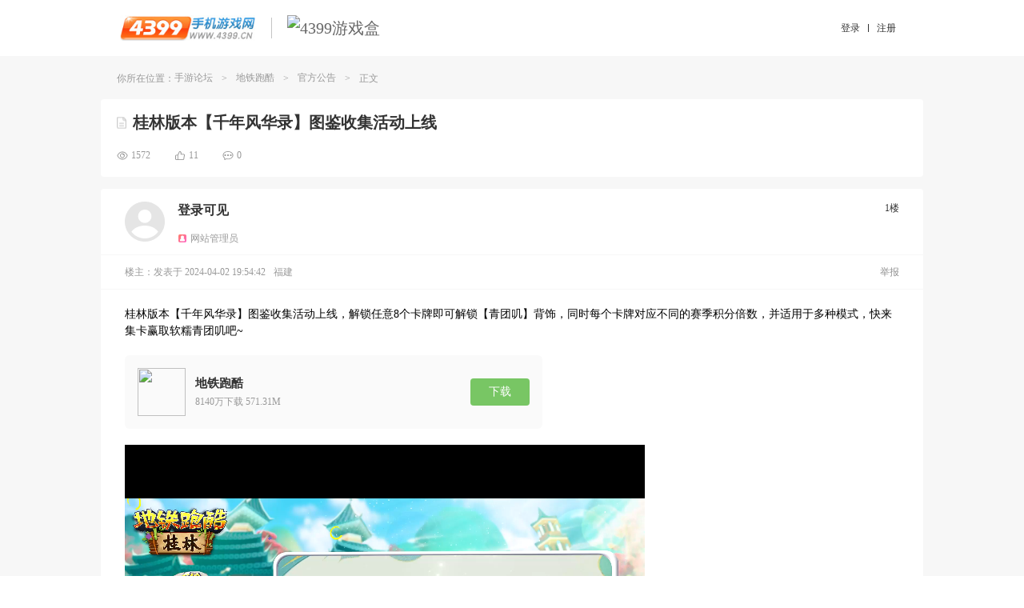

--- FILE ---
content_type: text/html
request_url: https://bbs.4399.cn/thread-view-tid-44336233
body_size: 11540
content:
<!DOCTYPE html>
<html>
<head>
 <meta http-equiv="content-type" content="text/html;charset=utf-8"/>
 <title>桂林版本【千年风华录】图鉴收集活动上线_官方公告_地铁跑酷</title>
 <meta name="keywords" content="解锁,跑,nbsp,收集,活动,地铁跑酷,4399手游论坛"/>
 <meta name="description" content="地铁跑酷7823万下载&nbsp 桂林版本【千年风华录】图鉴收集活动上线，解锁任意8个卡牌即可解锁【青团叽】背饰，同时每个卡牌对应不同的赛季积分倍数，并适用于多种模式，快来集卡赢取软糯青团叽吧~ 386.91M&nbsp"/>
   <meta name="robots" content="index,nofollow,archive"/>
   <link rel="shortcut icon" href="//m.img4399.com/root/assets/images/favicon.ico?20140110182527"/>
 <!--[if lt IE 10]>
 <script type="text/javascript">
 window.location.href ="go-BrowserUp";
 </script>
 <![endif]-->
 <script type="text/javascript" src="//s1.img4399.com/base/js/jquery.min.1.7.2.js?f938e059732" ></script>
 
 <script type="text/javascript">
 var MY_STATIC_URL = "//s1.img4399.com";
 window._4399tongji = {type: "pv", tier: "my-cnbbs-transfer-detail-84629-13073", starttime: (new Date()).getTime()};
 var GUid = parseInt('0');

 var UEMY = window.UEMY || {};
 UEMY.hasLeft = false;
 UEMY.Login = false;

 window.page = "transferPage";
 window.officia = "1";
 window.recommend="1";
 window.strategy = "1";
 var siteurl = '//my.4399.com';
 </script>
 <link rel="stylesheet" href="//ptlogin.3304399.net/resource/css/base_iframe.css" type="text/css"/>
 <script type="text/javascript" src="//ptlogin.3304399.net/resource/ucenter_iframe.js"></script>
 
 
 
 
<link href="//s1.img4399.com/cnbbs/dist/common/styleThreadview.css?4f8f73c1778" type="text/css" rel="stylesheet"  />
<link href="//s1.img4399.com/base/css/headeV2Base.css?f938e059732" type="text/css" rel="stylesheet"  />
<link href="//s1.img4399.com/cnbbs/css2/bbs.css?4f8f73c1778" type="text/css" rel="stylesheet"  />
<link href="//s1.img4399.com/cnbbs/dist/common/styleHeadv2.css?4f8f73c1778" type="text/css" rel="stylesheet"  />
<script type="text/javascript" src="//s1.img4399.com/plugins/tj/ev.js?v1" defer></script>
<script type="text/javascript" src="//s1.img4399.com/cnbbs/js/commJs.js?4f8f73c1778" ></script>
<script type="text/javascript" src="//s1.img4399.com/resource/?file=cnbbs%2Fjs%2Fuser%2Cforums%2Cjquery.fancybox.js&v=4f8f73c1778"></script></head>
<body>
<div class="all_frm">
<!--phone topbar-->
<div class="phone_topbar">
 <div class="phone_wrapper clearfix">
 <ul class="phone_logoBox">
 <li>
 <a href="http://www.4399.cn/" target="_blank" title="4399手机游戏网">
 <img src="//s1.img4399.com/cnbbs/page/m/images/cn_logo.jpg?4f8f73c1778" alt="logo"/>
 </a>
 </li>
 <li>
 <i class="separate"></i>
 <a href="http://app.4399.cn/" target="_blank" title="4399游戏盒">
 <img src="http://f1.img4399.com/ma~205_211129143409_gR8y.png" alt="4399游戏盒"/>
 </a>
 </li>
 </ul>
 <div class="cn_login">
  <div class="loginbtns">
 <a href="javascript:forums.jumpToLogin(true)" class="logbtn"><span>登录</span></a>
 <i class="separate"></i>
 <a href="javascript:forums.jumpToReg(true)" class="logbtn"><span>注册</span></a>
 </div>
  </div>
 </div>
</div>

<!--/phone topbar-->
<div class="my_wrapper page_wrapper">

<div class="frm_container">
  <div class="frm_crumbs clearfix">
 你所在位置：<a href="/" title="手游论坛">手游论坛</a><span class="csplit">></span><a class="item0" href="//bbs.4399.cn/forums-mtag-84629" title="地铁跑酷">地铁跑酷</a><span class="csplit">></span><a class="item1" href="//bbs.4399.cn/forums-kind-id-13073" title="官方公告">官方公告</a><span class="csplit">></span><span class="frm_title">正文</span> </div>
 
<input type="hidden" id="extraData" value="">


<div class="thread_detail_page">
 <div class="container">
 <!-- 标题 -->
  <div class="postDetail_title clearfix">
 <div class="m_tag_box in">
 <i class="icon_post_title"></i>
 <h1>
 <a href="//bbs.4399.cn/thread-tid-44336233">桂林版本【千年风华录】图鉴收集活动上线</a>
 </h1>
 <span title="精华" class="m_essence stype_128" >精华</span>
 <span title="原创" class="m_original stype_8" >原创</span>
 <span title="已解答" class="m_resolve stype_2" >已解答</span>
 <span title="处理中" class="m_inProgress stype_2097152" >处理中</span>
 <span title="置顶" class="m_top stype_256 " >置顶</span>
 <span class="m_clock" ></span>
 <span title="锁定" class="m_lock stype_1" ></span>
 </div>
 <div class="clear"></div>
 <div class="thread_num_box">
 <div class="num_view"><i></i><span>1572</span></div>
 <div class="num_praise"><i></i><span><em class="j-thread_praise_num">11</em></span></div>
 <div class="num_reply"><i></i><span class="j-thread_reply_num">0</span></div>
 </div>
 </div>
  <!-- 标题 -->
  <!-- 主楼 -->
 <div class="postDetail_content m_dtable mt15" id="div_thread">
  <div class="user_box">
 <div class="user_show">
 <span class="u_avatar-g"></span>
<!-- <a class="u_avatar" target="_blank" href="--><!--" uid="3474470430" pid="312232262">-->
<!-- <img alt="峡谷哼哼" src="https://a.img4399.com/3474470430/middle">-->
<!-- </a>-->
  <div class="user_nick_box hasIndentity">
  <div class="user_nick">
 <span class="nick">登录可见</span>
<!-- <a class="nick" target="_blank" href="--><!--" uid="3474470430" pid="312232262">峡谷哼哼</a>-->
   </div>
 <div class="user_indentity">
     <div class="u_official i_manager"><i></i><span>网站管理员</span></div>
  </div>
 </div>
 </div>
 <div class="num_floor">
  <span id="post_312232262_li">1楼</span>
    </div>
</div>

 <div class="user_time_box">
 <span class="user_time">
 楼主：
 </span>
 <span class="user_time">发表于 2024-04-02 19:54:42</span>
 <span class="user_time">福建</span>    <span class="user_time reEdit_time"></span>
 <span class="user_time">
  </span>
 <div class="operate_box">
 <div class="o_report j-report" data-type="loginDailog" data="44336233,312232262,20">举报</div>
 </div>
</div>


 
 <div class="thread_content">
  <p>
	桂林版本【千年风华录】图鉴收集活动上线，解锁任意8个卡牌即可解锁【青团叽】背饰，同时每个卡牌对应不同的赛季积分倍数，并适用于多种模式，快来集卡赢取软糯青团叽吧~
</p>
<p>
	<div class="m_gameBox"><div class="pic"><img src="https://fs.img4399.com/ma/24304_logo2_60c5.jpg"></div><div class="info"><div class="info_m"><div class="title" >地铁跑酷</div><div class="view">8140万下载&nbsp;571.31M&nbsp;</div></div><a class="btn" target="_blank" href="http://a.4399.cn/game-id-24304.html">下载</a></div></div>
</p>
<p>
	<video class="video-js vjs-default-skin video_class" id="thread_video" poster="https://fs.img4399.com/youpai~upload/19232862024/04/02/19_UfIxBz.1024x576.jpg" controls preload="auto">
                    <source src="http://v.3304399.net/forums/media/1923286/b692c129f0e711ee82351866da4d1cd2/4153018462.mp4?w=1920x1080&t=40&s=7694188">
                </video>
</p> </div>

 <div class="thread-box">
 
 
 <!-- 点赞 -->
 <div class="thread_praise_box mt10">
  <div class="btn_thread_praise j-threadPraise" data-type="loginDailog"><i></i><span>点赞</span></div>
  <div class="praiseList_box" >
 <div class="thread_praise_list">
  <a title="boxer_2501649876d" class="avatar" href="//bbs.4399.cn/forums-mythread-uid-999362988" target="_blank"><img src="https://a.img4399.com/999362988/middle" /></a>
  <a title="boxer_789105462f" class="avatar" href="//bbs.4399.cn/forums-mythread-uid-3779869061" target="_blank"><img src="https://a.img4399.com/3779869061/middle" /></a>
  <a title="紫色烟花熊猫" class="avatar" href="//bbs.4399.cn/forums-mythread-uid-2230331573" target="_blank"><img src="https://a.img4399.com/2230331573/middle" /></a>
  <a title="风云万秋" class="avatar" href="//bbs.4399.cn/forums-mythread-uid-238688346" target="_blank"><img src="https://a.img4399.com/238688346/middle" /></a>
  <a title="其名为字" class="avatar" href="//bbs.4399.cn/forums-mythread-uid-2686184812" target="_blank"><img src="https://a.img4399.com/2686184812/middle" /></a>
  <a title="旗冰巧" class="avatar" href="//bbs.4399.cn/forums-mythread-uid-228757499" target="_blank"><img src="https://a.img4399.com/228757499/middle" /></a>
  <a title="71243484" class="avatar" href="//bbs.4399.cn/forums-mythread-uid-289787887" target="_blank"><img src="https://a.img4399.com/289787887/middle" /></a>
  <a title="滑稽的控控" class="avatar" href="//bbs.4399.cn/forums-mythread-uid-325784793" target="_blank"><img src="https://a.img4399.com/325784793/middle" /></a>
  <a title="修罗·海神·唐三↗" class="avatar" href="//bbs.4399.cn/forums-mythread-uid-4081555099" target="_blank"><img src="https://a.img4399.com/4081555099/middle" /></a>
  <a title="学渣一枚_o(≧v≦)o" class="avatar" href="//bbs.4399.cn/forums-mythread-uid-4086206411" target="_blank"><img src="https://a.img4399.com/4086206411/middle" /></a>
  <a title="man好的°" class="avatar" href="//bbs.4399.cn/forums-mythread-uid-167920391" target="_blank"><img src="https://a.img4399.com/167920391/middle" /></a>
  </div>
 <div class="thread_praise_num">------------ <em class="j-thread_praise_num">11</em>人已赞 ------------</div>
 </div>

 <!-- 登录入口 -->
 <div class="thread_login">
 <div class="m-btn_login"><span class="txt j-login_dailog" data-type="loginDailog">点击登录</span>解锁更多帖子精彩内容</div>
 </div>
 </div>
 <!-- 点赞 -->

 </div>
</div>
 <!-- 主楼 -->
  </div>
</div>
<script type="text/javascript">
 var user=null;
 var loginUser=[];
 var uid = loginUser != null ? loginUser.uid : 0;
 var thread={"tid":"44336233","pid":"312232262","subject":"\u6842\u6797\u7248\u672c\u3010\u5343\u5e74\u98ce\u534e\u5f55\u3011\u56fe\u9274\u6536\u96c6\u6d3b\u52a8\u4e0a\u7ebf","tagid":"84629","uid":"3474470430","nick":"\u5ce1\u8c37\u54fc\u54fc","num_view":"1572","num_reply":"0","lastauthorid":"3474470430","display_order":"0","kind_id":"13073","dateline":"1712058882","lastpost":"1712059622","status":"105","click_11":"0","click_12":"0","click_13":"0","click_14":"11","click_15":"0","is_poll":"0","is_vip":"0","seo_description":"\u5730\u94c1\u8dd1\u91777823\u4e07\u4e0b\u8f7d&nbsp \u6842\u6797\u7248\u672c\u3010\u5343\u5e74\u98ce\u534e\u5f55\u3011\u56fe\u9274\u6536\u96c6\u6d3b\u52a8\u4e0a\u7ebf\uff0c\u89e3\u9501\u4efb\u610f8\u4e2a\u5361\u724c\u5373\u53ef\u89e3\u9501\u3010\u9752\u56e2\u53fd\u3011\u80cc\u9970\uff0c\u540c\u65f6\u6bcf\u4e2a\u5361\u724c\u5bf9\u5e94\u4e0d\u540c\u7684\u8d5b\u5b63\u79ef\u5206\u500d\u6570\uff0c\u5e76\u9002\u7528\u4e8e\u591a\u79cd\u6a21\u5f0f\uff0c\u5feb\u6765\u96c6\u5361\u8d62\u53d6\u8f6f\u7cef\u9752\u56e2\u53fd\u5427~ 386.91M&nbsp|||\u89e3\u9501,\u8dd1,nbsp,\u6536\u96c6,\u6d3b\u52a8","update_time":"0","stype":"262144","preview_pic":"","terminal":"pc","src":"3","paged":"1","num_comment":"0","thread_type":"1","exts":{"privatize_status":0,"manual_review_check":1},"hot":11,"num_speak":0,"review_tips":0,"privatize_status":0,"page_num_reply":1,"threadBoxList":[],"games":{"24304":{"id":"24304","appname":"\u5730\u94c1\u8dd1\u9177","icopath":"https:\/\/fs.img4399.com\/ma\/24304_logo2_60c5.jpg","title":"\u5730\u94c1\u8dd1\u9177","yun_id":"65","kind_id":"9","state":"1","status":"1","status_ext":"1","packag":"com.kiloo.subwaysurf","downurl":"http:\/\/sj.img4399.com\/aes\/48b0d76a9d556e19107e7d9dd9f38e8008e4cb4c92154be40676f487a1d02be124e593f6544722f4f404726a3e9ae50191a4160bcad9dbf710ad0e4e2c009273c5a434440569e7b8d9f0a003118ae5f6","md5_file":"9f508824dba0210b56f6af6e8d73392f","dl_paid":"0","dl_price":"0","dl_price_original":"0","audit_hide":"0","support_download":"0","support_focus":"0","audit_matched":"0","fastplay_hot":"27","desc":"8140\u4e07\u4e0b\u8f7d&nbsp;571.31M&nbsp;"}},"mainGames":[],"tools":[],"top_label":[],"top_label_id":0,"isClick":false};
 var threadInfo = {
 uid: "3474470430",
 totalPage: "",
 num_reply: "0",
 page_num_reply: "1",
 isHostOnly: "",
 orderByStatus: "",
 pid:"",
 tid:"44336233"
 }
 var isvideo = parseInt('262144');
 var newThreadStatus = "";
</script>

</div>
</div>
<div class="phone_footer">
 <div class="phone_wrapper clearfix">
 <!--/ 共用友情链接模块 -->
<link href="//s1.img4399.com/base/css/sites.css?f938e059732" type="text/css" rel="stylesheet" />
<dl class="mod-sites">
 <dd>
 <a href="//www.4399.com/" target="_blank">
 <img src="//s1.img4399.com/base/images/iconsite/ico_site8.png?f938e059732" alt=""><span class="txt">4399小游戏</span>
 </a>
 </dd>
 <dd>
 <a href="//my.4399.com/" target="_blank">
 <img src="//s1.img4399.com/base/images/iconsite/ico_site1.png?f938e059732" alt=""><span class="txt">4399游戏吧</span>
 </a>
 </dd>
 <dd>
 <a href="//www.4399.cn/" target="_blank">
 <img src="//s1.img4399.com/base/images/iconsite/ico_site2.png?f938e059732" alt=""><span class="txt">4399手机游戏</span>
 </a>
 </dd>
 <dd>
 <a href="//my.4399.com/game/" target="_blank">
 <img src="//s1.img4399.com/base/images/iconsite/ico_site1.png?f938e059732" alt=""><span class="txt">4399网页游戏</span>
 </a>
 </dd>
 <dd>
 <a href="//open.4399.cn" target="_blank">
 <img src="//s1.img4399.com/base/images/iconsite/ico_site4.png?f938e059732" alt=""><span class="txt">4399开放平台</span>
 </a>
 </dd>
 <dd>
 <a href="//bbs.4399.cn/" target="_blank">
 <img src="//s1.img4399.com/base/images/iconsite/ico_site2.png?f938e059732" alt=""><span class="txt">4399手游论坛</span>
 </a>
 </dd>
 <dd>
 <a href="//y.4399.com/" target="_blank">
 <img src="//s1.img4399.com/base/images/iconsite/ico_site1.png?f938e059732" alt=""><span class="txt">4399云游戏</span>
 </a>
 </dd>
 <dd>
 <a href="//www.3387.com/" target="_blank">
 <img src="//s1.img4399.com/base/images/iconsite/ico_site7.png?f938e059732" alt=""><span class="txt">3387游戏</span>
 </a>
 </dd>
 <dd>
 <a href="//www.4399.com/xpsy/" target="_blank">
 <img src="//s1.img4399.com/base/images/iconsite/xmdl.png?f938e059732" alt=""><span class="txt">西普大陆手游</span>
 </a>
 </dd>
</dl>
 <div class="phone_copyright">
 <p class="m_link">
 <a href="http://my.4399.com/joinus/index.html" target="_blank" rel="external nofollow">关于我们</a>
 <a href="http://www.4399.cn/cooperate.html" target="_blank" rel="external nofollow">联系我们</a>
 <a href="http://www.4399.cn/service.html" target="_blank" rel="external nofollow">游戏侵权投诉</a>
 <a href="http://web.4399.com/local/200810/22-1230.html" target="_blank" rel="external nofollow">隐私政策</a>
 <a href="http://my.4399.com/help/" target="_blank" rel="external nofollow">客服中心</a>
<!-- <a href="http://bbs.4399.cn/thread-tid-297308" target="_blank" rel="external nofollow">意见反馈</a>-->
 <a class="last" href="https://u.4399.com/jianhu/" target="_blank" rel="external nofollow">未成年人家长监护</a>
 <a class="last phone_pad" id="j-phone-pad" href="http://www.4399.com/index_pc.htm" target="_blank" mark="to_www" rel="nofollow">切换到4399小游戏电脑版</a>
 </p>
 <p>
 <a target="_blank" href="https://beian.miit.gov.cn" rel="external nofollow">ICP证：闽B2-20040099</a>
 <a target="_blank" href="https://my.4399.com/feedback/jubao" rel="external nofollow">不良信息举报中心</a>
 </p>
 <p>Copyright©2004 - 2026 4399.cn All Rights Reserved. 四三九九网络股份有限公司 版权所有 </p>
 </div>
 </div>
</div>
</div>

<div class="forumn_fixed_menu" id="j-forumn_fixed_menu">
  <a class="wbtp_list gototop" href="javascript:;"></a>
</div>
<style>
 .ke-statusbar {
 cursor: auto;
 }
</style>
<script type="text/javascript" src="//ptlogin.3304399.net/resource/ucenter.js?v=191225" charset="utf-8"></script>



<script type="text/javascript" src="//s1.img4399.com/resource/?file=base%2Fjs%2Fplugins%2Fue.pager%2Fue.pager%3Bbase%2Fjs%2Fplugins%2Fue.dialog%2Fue.dialog%3Bbase%2Fjs%2Fplugins%2Fue.tab%2Fue.tab%3Bbase%2Fjs%2Fplugins%2Fue.easydrag%2Fue.easydrag%3Bcnbbs%2Fpage%2Fm%2Fjs%2Fue.gototop.js&v=4f8f73c1778"></script>
<link href="//s1.img4399.com/base/js/plugins/ue.dialog/ue.dialog.css?f938e059732" type="text/css" rel="stylesheet" />

<script type="text/javascript">
 if ($.browser.msie && $.browser.version == '6.0') {
 $('.sbtp,.wbtp_list').css({
 position: 'absolute'
 });
 }
 $("#j-forumn_fixed_menu .gototop").unbind("click").bind("click", function () {
 $("html,body").animate({scrollTop: 0}, 300);
 return false;
 })
 $(function () {
 var curHost = window.location.host;
 var noticeUrl = '//' + curHost + '/notice-noticecn?callback=?';
 if (this.location.href.match(/http:\/\/my/)) {
 noticeUrl = '//' + curHost + '/notice-noticecn?callback=?';
 }
 function notice() {
 $.getJSON(noticeUrl, {_AJAX_:1}, function (o) {
 var c = 0;
 for (var i in o.result) {
 if (parseInt(o.result[i]) > 0) {
 c += parseInt(o.result[i]);
 }
 }
 if (c) {
 $('#notice_num').html("消息(<b>" + c + "</b>)");
 $('#notice_icon').addClass("active");
 } else {
 $('#notice_num').html("消息");
 $('#notice_icon').removeClass("active");
 }
 });
 }

 notice();
 setInterval(function () {
 notice();
 }, 1000 * 120);


 var top = null;
 $(window).resize(function () {
 var width = document.documentElement.clientWidth;
 var height = document.documentElement.clientHeight;
 if (top) top.hide();
 if (width < 1120) {
 top = $('.sbtp');
 } else {
 top = $('.wbtp_list');
 }

 var scrollTop = document.documentElement.scrollTop || document.body.scrollTop;
 if (scrollTop > height) {
 top.show();
 } else {
 top.hide();
 }
 });

 $(window).resize();
 $(window).scroll(function () {
 $(window).resize();
 });

 });
 (function () {

 window.uid = UniLogin.getUid();

 function setCookieVal(name, value, options) {
 options = options || {};
 if (value === null) {
 value = '';
 options = $.extend({}, options);
 options.expires = -1;
 }
 var expires = '';
 if (options.expires && typeof options.expires == 'number') {
 var date = new Date();
 date.setTime(date.getTime() + (options.expires * 24 * 60 * 60 * 1000));
 expires = '; expires=' + date.toUTCString();
 }
 var path = options.path ? '; path=' + (options.path) : '';
 var domain = options.domain ? '; domain=' + (options.domain) : '';
 var secure = options.secure ? '; secure' : '';
 document.cookie = [name, '=', encodeURIComponent(value), expires, path, domain, secure].join('');
 }

 var uloginProp = {};
 uloginProp.appId = "cnbbs";
 uloginProp.layout = "horizontal";
 uloginProp.displayMode = "popup";
 uloginProp.loginCallback = uloginProp.onlineInit = function () {
 var nick = UniLogin.getNick();
 $.ajax({
 url: '//my.4399.com/services/cookie-syncCnbbsLogin',
 data: {
 uid: UniLogin.getUid(),
 username: UniLogin.getUname(),
 sig: UniLogin.getCrossDomainSig(),
 time: UniLogin.getTimestamp(),
 nick: nick,
 _AJAX_: 1
 },
 dataType: 'json',
 type: 'POST',
 xhrFields: {
 withCredentials: true
 },
 success: function (o) {
 if (o.code == 100) {
 setCookieVal('Pauth', o.result.Pauth, {domain: '.4399.cn', path: '/', expires: 30});
 setCookieVal('Pnick', o.result.Pnick, {domain: '.4399.cn', path: '/', expires: 30});
 setCookieVal('Qnick', o.result.Qnick, {domain: '.4399.cn', path: '/', expires: 30});
 setCookieVal('User', o.result.User, {domain: '.4399.cn', path: '/', expires: 30});
 setCookieVal('ptusertype', o.result.ptusertype, {domain: '.4399.cn', path: '/', expires: 30});
 setTimeout(function () {
 var href = window.location.href;
 if (/toLogin/.test(href) && uid == 0) {
 var m = href.match(/tid=(\d+)/);
 var tid = m[1];
 window.location.href = '/thread-tid-' + tid;
 return false;
 }

 if (href.charAt(href.length - 1) == '#') {
 window.location.href = href.substr(0, href.length - 1);
 } else {
 window.location.reload();
 }
 }, 500);
 }
 }
 });
 };
 uloginProp.offlineInit = function(){
 if (/toLogin/.test(window.location.href)) {
 setTimeout(function () {
 UniLogin.showPopupLogin('', '', true);
 }, 500);
 }
 };
 uloginProp.css = "";//可以不设置，缺省为空
 uloginProp.postLoginHandler = "refreshParent";
 uloginProp.externalLogin = "qq";
 uloginProp.crossDomainMode = true;
 uloginProp.level = '0';
 window.UniLoginInit = function () {
 UniLogin.setUnionLoginProps(uloginProp);
 };

 window.logout = function () {
 /* UniLoginInit();
 UniLogin.logout(); */

 delCookie("draftDig");
 setTimeout(function (){
 $.get('user-logout', {}, function () {
 var url = window.location.href;
 window.location.href = 'https://u.4399.com/sso/bbs/signout.html?redirect=' + encodeURIComponent(url);
 });
 },1200);

 };

 window.checkLogout = function () {
 var uid = '0';
 return; // 由于浏览器跨域cookie问题比较多，关闭同步退出登录
 if (uid > 0) {
 $.getJSON('//'+document.domain.replace('bbs.4399.cn', 'my.4399.com')+'/services/cookie-uid?callback=?', {}, function (o) {
 // 判断当前浏览器版本，大于等于80的暂时不作严格检查
 var ua = window.navigator.userAgent;
 var patt = /Chrome\/(\d+)/;
 var rs = patt.exec(ua);
 if (rs && rs[1] >= 80) {
 return;
 }
 var ios = ua.match(/(iPad|iPhone|iPod)[^;]*;.+OS\s([\d_\.]+)/);
 if(ios && ios[1]){
 return;
 }

 if (o.result == 0 || o.result == '0') {
 logout();
 } else if(o.result - uid != 0) {
 $.get('user-logout', {}, function () {});
 UniLoginInit();
 }
 });
 }
 };

 window.refreshNick = function () {
 $.get('user-refreshnick', {}, function () {
 window.location.reload();
 });
 };


 $(".logbtn").click(function () {
 var arr,reg=new RegExp("(^| )Pauth=([^;]*)(;|$)");
 if (document.cookie.match(reg)) {
 window.location.reload();
 } else {

 }
 });

 })();

 (function ($, win, undefined) {
 function addBookmark(name, href) {
 var title = name || document.title,
 url = href || document.location.href;
 try {
 if (window.sidebar) {
 window.sidebar.addPanel(title, url, '');
 } else {
 window.external.AddFavorite(url, title);
 }
 } catch (e) {
 alert("您的浏览器不支持该功能,请使用Ctrl+D收藏本页");
 }
 }

 win.ue = win.ue || {};
 ue.addBookmark = addBookmark;

 function toDesktop(sUrl, sName) {
 try {
 var WshShell =
 new ActiveXObject("WScript.Shell");
 var oUrlLink = WshShell.CreateShortcut(WshShell.SpecialFolders("Desktop") +
 "\\"
 + sName +
 ".url");
 oUrlLink.TargetPath = sUrl;
 oUrlLink.Save();
 } catch (e) {
 alert("当前IE安全级别不允许操作！请设置后在操作.");
 }
 }

 ue.toDesktop = toDesktop;
 })(jQuery, window);
 $('#j-favorites').click(function () {
 ue.addBookmark();
 });
</script>
<script type="text/javascript">
 UniLoginInit();
</script>
<script type="text/javascript">
 checkLogout();
</script>
<script type="text/javascript">
 // 初始化百度统计队列
 window._hmt = window._hmt || [];
 /**
 * 通用脚本加载函数
 * @param {Object} options 配置项
 * src: 脚本地址（必须）
 * async: 是否异步加载
 * onload: 加载完成回调
 */
 function loadScript(options) {
 var script = document.createElement('script');
 script.src = options.src;
 script.async = options.async;
 if (options.onload) {
 script.addEventListener('load', options.onload);
 }
 document.getElementsByTagName('script')[0].parentNode.insertBefore(script, document.scripts[0]);
 }

 setTimeout(function(){
  (function() {
 loadScript({
 src:  "https://hm.baidu.com/hm.js?da0bce75c9049bf4056836b34215ec4c"
 ,
 async: true
 });

 loadScript({
 src: "https://hm.baidu.com/hm.js?5c9e5e1fa99c3821422bf61e662d4ea5",
 onload: function() {
 // 使用事件委托处理动态元素
 jQuery("[data-track]").on("click", function() {
 var label = $(this).data("track");
 window._hmt && window._hmt.push(['_trackEvent', label, 'click']);
 });
 }
 });

 })();
 
 (function() {
 loadScript({
 src: "//s1.img4399.com/base/tj/tj.js?v170104&f938e059732",
 async: true
 });
 })();

 },0);
</script>
<script>
 $(function(){
 var url = location.href;
 var match = url.match(/go_(\w+)/);
 if (match && match.length >= 2 ) {
 var s = '#' + match[1];
 if ($(s).length > 0) {
 $('html,body').animate({scrollTop: $(s).offset().top}, 500);
 }
 }
 });
</script>
<script>
 (function() {
 'use strict';
 window._smReadyFuncs = [];
 window.SMSdk = {
 _smReadyFuncs:[],
 _smConf:{ // 通用配置项
 organization: '4AibJzNblS5pqgfDzo5d',
 staticHost: 'static.fengkongcloud.com',
 fpJsPath: '/dist/web/v2.0.0/fp.min.js'
 },
 getSrcUrl : function (){
 var isHttps = 'https:' === document.location.protocol;
 var protocol = isHttps ? 'https://' : 'http://';
 return protocol + this._smConf.staticHost + this._smConf.fpJsPath;
 },
 onBoxDataReady: function (boxData) {
 // console.log('此时拿到的数据为boxData或者boxId', boxData);
 },
 ready: function (fn) {
 fn && _smReadyFuncs.push(fn);
 },
 getDeviceId: function() {
 SMSdk.ready(function() {
 // 待发布一段时间之后，去掉打印（暂时留着验收）
 return SMSdk.getDeviceId();
 });
 },
 loadScript: function (options){
 var script = document.createElement('script');
 script.src = options.src;
 script.async = options.async;
 if (options.onload) {
 script.addEventListener('load', options.onload);
 }
 document.getElementsByTagName('script')[0].parentNode.insertBefore(script, document.scripts[0]);
 },
 init: function (){
 var that = this;
 this.loadScript({
 src: SMSdk.getSrcUrl(),
 onload: function (){
 that.getDeviceId();
 }
 });
 }
 };

 window.SMSdk.init();

 })();
</script>



<script>
 (function(){
 var myElement = document.getElementById("j-site-menu");var targetmain = document.getElementById("j-phone-sitemap");
 function contains(parentNode, childNode) {if (parentNode.contains) {return parentNode != childNode && parentNode.contains(childNode) } else {return !!(parentNode.compareDocumentPosition(childNode) & 16);}}
 function checkHover(e,target){if (getEvent(e).type=="mouseover") {return !contains(target,getEvent(e).relatedTarget||getEvent(e).fromElement) && !((getEvent(e).relatedTarget||getEvent(e).fromElement)===target);} else {
 return !contains(target,getEvent(e).relatedTarget||getEvent(e).toElement)&& !((getEvent(e).relatedTarget||getEvent(e).toElement)===target);}}
 function getEvent(e){return e||window.event;}
 if(myElement){
 myElement.onmouseover=function(e){if(checkHover(e,this)){myElement.className = "last phone_menu_entrance phone_menu_cur";targetmain.style.display = "block";}};
 myElement.onmouseout=function(e){if(checkHover(e,this)){myElement.className = "last phone_menu_entrance";targetmain.style.display = "none";}}
 }
 })();
</script>
<script>
 function IEVersion() {
 var userAgent = navigator.userAgent; //取得浏览器的userAgent字符串
 var isIE = userAgent.indexOf("compatible") > -1 && userAgent.indexOf("MSIE") > -1; //判断是否IE<11浏览器
 var isEdge = userAgent.indexOf("Edge") > -1 && !isIE; //判断是否IE的Edge浏览器
 var isIE11 = userAgent.indexOf('Trident') > -1 && userAgent.indexOf("rv:11.0") > -1;
 if(isIE) {
 var reIE = new RegExp("MSIE (\\d+\\.\\d+);");
 reIE.test(userAgent);
 var fIEVersion = parseFloat(RegExp["$1"]);
 if(fIEVersion == 7) {
 return 7;
 } else if(fIEVersion == 8) {
 return 8;
 } else if(fIEVersion == 9) {
 return 9;
 } else if(fIEVersion == 10) {
 return 10;
 } else {
 return 6;//IE版本<=7
 }
 } else if(isEdge) {
 return 'edge';//edge
 } else if(isIE11) {
 return 11; //IE11
 }else{
 return -1;//不是ie浏览器
 }
 }
 var ieVersion = IEVersion();
 if(ieVersion && ieVersion != -1){
 if(ieVersion < 8){
 if($.showToast){
 $.showToast("请使用谷歌或者IE7以上浏览器");
 }else{
 alert('请使用谷歌或者IE7以上浏览器');
 }
 }
 }
</script>
<script type="text/javascript">
 // 实名认证限制

 function funRealname (realData,tname){
 var level = parseInt(realData.level);
 var isphone = realData.phone;
 var isrealname = realData.realName;
 var _tname = (tname!='' && tname!=undefined) ? tname :'_blank';
 var readHtm ='';
 var txt ='<span class="txt">手机号认证</span>';
 var url='http://bbs.4399.cn/thread-tid-32867383';
 switch (level){
 case 2:
 txt ='<span class="txt">身份认证</span>';
 url='http://bbs.4399.cn/thread-tid-32867450';
 break;
 case 3:
 txt ='<span class="txt">手机号认证</span>或<span class="txt">身份认证</span>';
 url='http://bbs.4399.cn/thread-tid-32867511';
 break;
 case 4:
 txt ='<span class="txt">手机号认证</span>、<span class="txt">身份认证</span>';
 url='http://bbs.4399.cn/thread-tid-32867301';
 break;
 }

 readHtm+='<div class="m-dialog_readname"><div class="u-dialog_warp">' +
 ' <div class="u-pop-title"><i class="dicon"></i><div class="title">信息认证</div>' ;
 if(tname!=='_self'){
 readHtm+= '<a href="javascript:void(0);" class="u-close j-pop-close"></a>' ;
 }

 readHtm+= '</div>' +
 ' <div class="u-pop-tip">根据国家相关规定，为营造良好的社区讨论氛围，您需要完成'+txt+'，点击 <a href="'+url+'" target="'+_tname+'">了解更多></a></div>' +
 '<ul class="u-pop-list">';
 if(level!=2){
 if(isphone){
 readHtm+='<li class="item itemed">';
 }else{
 readHtm+='<li class="item"><a href="https://u.4399.com/profile/security.html" target="'+_tname+'" class="j-btn"> ';
 }
 readHtm+='<div class="dicon i_phone"></div><div class="txt">手机号认证</div>';
 if(isphone){
 readHtm+= '<div class="btned"><i class="dicon"></i>已认证</div>';
 }else{
 readHtm+= '<span class="btn">去认证&gt;</span></a>';
 }
 readHtm+= '</li>';
 }
 if(level!=1){
 if(isrealname){
 readHtm+='<li class="item itemed">';
 }else{
 readHtm+='<li class="item"><a href="https://u.4399.com/profile/realname.html" target="'+_tname+'" class="j-btn">';
 }
 readHtm+= '<div class="dicon i_id"></div><div class="txt">身份认证</div>';
 if(isrealname){
 readHtm+= '<div class="btned"><i class="dicon"></i>已认证</div>';
 }else{
 readHtm+= '<span class="btn">去认证&gt;</span></a>';
 }
 readHtm+= '</li>';
 }
 readHtm+= '</ul>' +
 '</div></div>';

 ue.dialog({
 id: "j-pop-realName",
 content: readHtm,
 closeBtn: ".j-pop-close",
 init:function (){
 var that = this;
 if(tname!=='_self'){
 $(".j-btn").bind("click",function (){
 that.close()
 });
 }

 }
 });
 }

 function toast(message) {
 ue.dialog.tip({
 width: 400,
 content: message,
 delay: 3000
 });
 }

 window.realNameFun = function (dataJson){
 /* 获取限制信息
 * type说明：
 * 不传默认发帖、回帖、评论实名认证
 * 1: ip校验是否可以发言
 * 2: 私信实名认证
 * 3: 点赞实名认证
 * */

 var data = '';
 var tname = '';
 var url = '';
 var callBk;
 var type ='';
 var istip = '';

 if(dataJson !=='' && dataJson!==undefined && dataJson!=='undefined'){
 data = (dataJson.data !=='' && dataJson.data !==undefined) ? dataJson.data :'';
 tname = (dataJson.tname !=='' && dataJson.tname !==undefined) ? dataJson.tname:'';
 url = (dataJson.href !=='' && dataJson.href !==undefined) ? dataJson.href:'';
 type = (dataJson.type !=='' && dataJson.type !==undefined) ? dataJson.type:'';
 callBk = (dataJson.callBk !=='' && dataJson.callBk !==undefined) ? dataJson.callBk:'';
 istip = (dataJson.istip !=='' && dataJson.istip !==undefined) ? dataJson.istip:0;
 }


 if(data =='' || data==undefined){
 $.ajax({
 url:'/user-getLimitInfo',
 type:'post',
 data: {type: type},
 success:function(res){
 res = JSON.parse(res);

 if(res.code == 160){
 window.realName = res.result;
 funRealname(window.realName,tname);
 }else if(res.code == 199){
 if(parseInt(istip)==1){
 var _html='<div class="m-dialog-tip"><div class="u-dialog_warp">' +
 ' <div class="u-pop-title"><i class="dicon"></i><div class="title">温馨提示</div>' ;
 if(tname!=='_self'){
 _html+= '<a href="javascript:void(0);" class="u-close j-pop-close"></a>' ;
 }

 _html+= '</div>' +
 '<div class="u-pop-tip">'+res.msg+'</div>' +
 '</div>';

 ue.dialog({
 id: "j-pop-realName",
 content: _html,
 closeBtn: ".j-pop-close",
 });

 }else{
 toast('<div class="dialog_content-tip"><div class="bg"></div><div class="txt">' + res.msg + '</div></div>');
 }

 }else{
 if(url){
 var userAgent = navigator.userAgent;
 var isiOS = !!userAgent.match(/\(i[^;]+;( U;)? CPU.+Mac OS X/); //ios终端
 if(tname=='_blank' && !isiOS){
 window.open(url,tname);
 }else{
 window.location.href = url;
 }
 }else if(callBk){
 callBk();
 }
 // else{
 // toast(res.msg);
 // }
 }

 },
 error: function(err){
 toast('网络异常，请检查网络');
 }
 });


 }else{
 funRealname(data,tname);
 }

 };

 // 跳转之前判断状态 暂时阻止直接跳转
 var objBtn = $(".j-btn_realname");
 objBtn.bind("click",function (e){
 e.preventDefault();
 var _href= $(this).attr("data-href");
 var _type=$(this).attr("data-type");
 var _target =$(this).attr("target");
 window.realNameFun && window.realNameFun({"href":_href,"type":_type,"tname":_target});
 });

</script>
</body>
</html>

<script src="//s1.img4399.com/cnbbs/videojs/js/video.js" defer></script>
<script src="//s1.img4399.com/cnbbs/videojs/js/typedarray.js" defer></script>
<script src="//s1.img4399.com/cnbbs/videojs/js/videojs-contrib-hls.js" defer></script>




<script type="text/javascript" src="//s1.img4399.com/cnbbs/js/threadview_vz.js?4f8f73c1778" ></script>
<script type="text/javascript" src="//s1.img4399.com/cnbbs/js/threadview_v3.js?4f8f73c1778" ></script>
<script type="text/javascript" src="//s1.img4399.com/base/js/cardIntegs.js?f938e059732" ></script>
<script type="text/javascript" src="//s1.img4399.com/cnbbs/js/threadview_game.js?4f8f73c1778" ></script>
<script type="text/javascript" src="//s1.img4399.com/plugins/spam/report.js?v190417" ></script>

<script src="//s1.img4399.com/cnbbs/js/web-analytics-sdk.min.js" defer></script>
<script>
 /* 数分平台统计相关 */
 var _host = window.location.host.split(".")[0];
 if(_host =='bbs'){
 _host = 'online';
 }
 var webAanlyData={
 mediaId:'media-beaf8779bfdd4766',
 auto: {
 click: true,
 stay: true
 },
 elementD : {
 "view_transfer": "transferPage",
 "landing_page_url": window.location.href,
 "$environment":_host,
 "forum_name": "地铁跑酷",
 }
 };

 $("#div_thread").find('img').each(function () {
 fancyboxImg(this);
 });

 loginCkFun("#div_thread",".j-report");
 loginCkFun("#div_thread",".j-threadPraise");
 loginCkFun("#div_thread",".j-login_dailog");

</script>
<script src="//s1.img4399.com/cnbbs/js/comSet.js" defer></script>

--- FILE ---
content_type: text/plain; charset=utf-8
request_url: https://fp-it.portal101.cn/v3/profile/web?callback=smCB_1768468158031&organization=undefined&smdata=W%2FaXGIlSSijNUeIah%2FS%2FuCR9sPzy1C7VjVjPcWa4KJLlJt0ZGeAzjA5ZxYM1v2nmN6zp6ZjrYkZlRuQgnQHVTHd8%2Bc6R2i%2B%2B%2B4sMjGCeaQdUs%2BrRzr%2FBMF4SNGuaf3b3bkvmHVyQhVEHFQdNp2HVxIWGzNEB4cPE%2BfVImlQHV9SXo9L%2FuvILrYE0P17MOmZ%2Fg4j3Kfa4yRRJ6xsxZp5NV11fo%2FHi1nmZLXfpVmUtwhOp5RqHZZOs7MSTTIcGjDhP%2Feg4s9dNSJYyjWk4tNDEDfzfEdg%2Bmp0rFf9N2E1HHkrSW%2Bhl%2FLOLS%2Bvp2%2BqfBS06%2FQe%2FRTz3MnHRIOwUm9JH4HtD3wjYqgjLOJ90dasOm5YTWyvyp133FjLM%2BPoGB4Nh%2BpNcLvMtBsqYOBeXkZNDenmFtmDx6tb0Oj80D0%2BUBVb94uwb2aP%2FNENVqHQhGN%2FturnC9UcYq74%2FR8mdoCJy%2FXGgB4o9SsuRhnXXBAGNKhtYvRM%2Bkypzkddgz4s9Q6wnYvunStyxm2DY0uaFnbv6qwyv1eTpJF3TIHtyXHdetGMfBFxJ3%2FTqQmwdcGBYaK3s%2FAosCbuPjcRlaCTNrfERAssU5da7Tko21aPrebk6l6Z%2BLWQyJBJs%2B1oVhjJPzGS1p1s97fkr8lO0ACUTsvdeAn%2BCX1McNZ5VbJlIEKoP1FsP5PIWmDnFQNDAz2ThOfOv4uTRhnvWNLJ3pIuw2A7JoN6p5%2BWp33JVHR3EcenXH38GuBptm2qWJc%2BcVp90AXYHwg2BAF2bT0vo%2BJRD5BKkX8H8scER85N9U647lKWsofWl%2FW9V%2B%2FNeCKLh%2BuZ2UndV1LOeWjR%2FpjcimhGijKCJFFWfRAjcil8%2BS7cLElnubjg4p7z5gM4qMwQUr6jzApoyrnG4kgq0PRjGcrLydun2Zd1Tib8EUeW6bVpNYFi7U%2FpvqCI55GcH8MTguXQYT3vu2LvTybLWsMoe7J8atgUaiuFl4JgBxbVkITc3mgFiHd37I8xZy8zbxxQ4kVXao%2ByDLAaADgzQvObejw3hD93qISQbpENRiDxzgEXXu7wPjApZQtkxyA487rCUSrWL6RQJmO4B7uoaa5Cybr0Xln6v5pxIw1z5oaRPu1EU57CC1NUtUJlPWs8V5R2JHueGYzwgU9Tr0RTPeCuKbOazeewbVvi449IZFJo5xB70x7gxuyYerGwUdZzVseoDSIRZ1DDLDP%2FLJTcvbKTS%2BGfIFSzet8QrKWNBUfp568TKxsG8PX3Lhm66vTUjJtALXCK0KmsZgeTR8AYllLT7DTXYvs9OfNR9aop8fa5Bx6IpxlBMBTNjd9UsymDoqctpZVTaCJh3YV%2B59NHguFtE%3D1487577677129&os=web&version=2.0.0&_=1768468158031
body_size: 87
content:
window['smCB_1768468158031'] && smCB_1768468158031({"code":9101,"message":"\u65e0\u6743\u9650\u64cd\u4f5c(invalid organization or service not avaliable)","requestId":"5aeed86e5e9dbc9be38194647539b1e0"})

--- FILE ---
content_type: application/javascript
request_url: https://s1.img4399.com/cnbbs/js/web-analytics-sdk.min.js
body_size: 105443
content:
/* 版本 1.3.1 */
if(!Function.prototype.apply){Function.prototype.apply = function(obj, args){
                obj =  Object(obj); 
                var i = 0, ary = [], str;
                if(args){
                    for( len=args.length; i<len; i++ ){
                        ary[i] = "args[" + i + "]";
                    }
                }
                obj._apply = this;
                str = 'obj._apply(' + ary.join(',') + ')';
                try{
                    return eval(str);
                }catch(e){
                }finally{
                    delete obj._apply;
                }   
                };
        }
        if(!Function.prototype.call){
            Function.prototype.call = function(obj){
                var i = 1, args = [];
                for( len=arguments.length; i<len; i++ ){
                    args[i-1] = arguments[i];
                }
                return this.apply(obj, args);
            };
        }
        !function e(o,i,s){function a(n,t){if(!i[n]){if(!o[n]){var r="function"==typeof require&&require;if(!t&&r)return r(n,!0);if(u)return u(n,!0);throw new Error("Cannot find module '"+n+"'")}t=i[n]={exports:{}};o[n][0].call(t.exports,function(t){var e=o[n][1][t];return a(e||t)},t,t.exports,e,o,i,s)}return i[n].exports}for(var u="function"==typeof require&&require,t=0;t<s.length;t++)a(s[t]);return a}({"1":[function(t,e,n){"use strict";t("../support/AlPolyFill");var r=(t=t("../control/AnalyContext"))&&t.__esModule?t:{"default":t};function o(){}o.prototype.initialize=function(t){r["default"].getInstance().initialize(t)},o.prototype.registerStatic=function(t){r["default"].getInstance().registerStatic(t)},o.prototype.setUid=function(t){r["default"].getInstance().setUid(t)},o.prototype.setVid=function(t){r["default"].getInstance().setVid(t)},o.prototype.setUrlPath=function(t){r["default"].getInstance().setUrlPath(t)},o.prototype.getUid=function(){return r["default"].getInstance().getUid()},o.prototype.getVid=function(){return r["default"].getInstance().getVid()},o.prototype.getDistinctId=function(){return r["default"].getInstance().getDistinctId()},o.prototype.track=function(t,e,n){r["default"].getInstance().track(t,e,n)},o.prototype.trackWebClick=function(t,e,n){t=t||window.event;r["default"].getInstance().webClick(t.target||t.srcElement,e,n)},o.prototype.trackSinglePage=function(t,e){r["default"].getInstance().pageView(t,e)},o.prototype.fastFetchABTest=function(t,e,n){r["default"].getInstance().fastFetchABTest(t,e,n)},o.prototype.getBasicInfo=function(t){return r["default"].getInstance().getBasicInfo(t)},window.webAanlytics2020={initialize:(t=new o).initialize.bind(t),registerStatic:t.registerStatic.bind(t),setVid:t.setVid.bind(t),setUid:t.setUid.bind(t),getDistinctId:t.getDistinctId.bind(t),getUid:t.getUid.bind(t),getVid:t.getVid.bind(t),track:t.track.bind(t),trackSinglePage:t.trackSinglePage.bind(t),trackWebClick:t.trackWebClick.bind(t),fastFetchABTest:t.fastFetchABTest.bind(t),getBasicInfo:t.getBasicInfo.bind(t)}},{"../control/AnalyContext":2,"../support/AlPolyFill":23}],"2":[function(t,n,r){"use strict";var o=v(t("./InitializeHelper")),a=v(t("../model/AnalyEvent")),i=v(t("../model/UserInfo")),s=v(t("../model/PageInfo")),u=v(t("../model/StaticInfo")),c=t("../model/AbTest"),l=v(t("../request/AnalyRequestRunnable")),f=v(t("../request/AsyncPool")),p=v(t("../request/SinglePool")),d=v(t("../support/AlConsole")),g=v(t("../support/AlType")),h=v(t("../support/AlObject")),y=v(t("../support/AlDom")),b=v(t("../support/AlUrl")),m=v(t("../support/AlDevice"));v(t("../support/AlAjax"));function v(t){return t&&t.__esModule?t:{"default":t}}function w(t){return(w="function"==typeof Symbol&&"symbol"==typeof Symbol.iterator?function(t){return typeof t}:function(t){return t&&"function"==typeof Symbol&&t.constructor===Symbol&&t!==Symbol.prototype?"symbol":typeof t})(t)}function j(e,t){var n,r=Object.keys(e);return Object.getOwnPropertySymbols&&(n=Object.getOwnPropertySymbols(e),t&&(n=n.filter(function(t){return Object.getOwnPropertyDescriptor(e,t).enumerable})),r.push.apply(r,n)),r}function S(r){for(var t=1;t<arguments.length;t++){var o=null!=arguments[t]?arguments[t]:{};t%2?j(Object(o),!0).forEach(function(t){var e,n;e=r,n=o[t=t],t=function(t){t=function(t,e){if("object"!==w(t)||null===t)return t;var n=t[Symbol.toPrimitive];if(n===undefined)return("string"===e?String:Number)(t);t=n.call(t,e||"default");if("object"!==w(t))return t;throw new TypeError("@@toPrimitive must return a primitive value.")}(t,"string");return"symbol"===w(t)?t:String(t)}(t),e.hasOwnProperty(t)?Object.defineProperty(e,t,{value:n,enumerable:!0,configurable:!0,writable:!0}):e[t]=n}):Object.getOwnPropertyDescriptors?Object.defineProperties(r,Object.getOwnPropertyDescriptors(o)):j(Object(o)).forEach(function(t){Object.defineProperty(r,t,Object.getOwnPropertyDescriptor(o,t))})}return r}function O(){this.abTest=new c.AbTest(this.storagePresetName),this.userInfo=new i["default"](this.storagePresetName),this.pageInfo=new s["default"](this.storagePresetName),this.staticInfo=new u["default"],this.temContext={}}O.prototype.storagePresetName="webanlytics2020",O.prototype.refererName="analytics_referer",O.prototype.clickTargetEmitAttr="data-analytics-emit",O.prototype.clickTargetReceiveAttr="data-analytics-receive",O.prototype.clickTargetLoggableAttr="data-analytics-loggable",O.prototype.initialize=function(t){this.initializeHelper=new o["default"],t.showLog&&d["default"].debug(!0),this.initializeHelper.initialize(t),this.initializeHelper.batchEnable()&&window.localStorage&&g["default"].isObject(window.localStorage)?this.pool=new f["default"](this.initializeHelper.getSendInterval(),this.initializeHelper.getOneSendMaxLength(),this.initializeHelper.getBatchDataSendTimeout()):this.pool=new p["default"],this.abTest.init({mediaId:this.initializeHelper.getMediaId(),userInfo:this.userInfo,initialConfig:this.initializeHelper.getAbtest(),logDebug:this.logAbtestDebug.bind(this),logTrigger:this.logAbtestTrigger.bind(this)}),this.initializeHelper.getAutoClickEnable()&&this.listenerAutoClick(),this.initializeHelper.getAutoStayEnable()&&this.listenerAutoStay(),this.initializeHelper.getIsSinglePage()?this.listenerSinglePageRouter():this.pageView(),d["default"].i("initilaize")},O.prototype.listenerAutoClick=function(){var o=this;y["default"].addEvent(document,"click",function(t){var e=t.target||t.srcElement,n=e.tagName.toLowerCase();if(h["default"].includes(["button","a","input","textarea"],n))o.webClick(e);else if(e.getAttribute(o.clickTargetLoggableAttr))o.webClick(e);else{if(e.getAttribute(o.clickTargetEmitAttr))for(var r=e.parentElement;r;){if(r.getAttribute(o.clickTargetReceiveAttr))return void o.webClick(r);r=r.parentElement}h["default"].includes(["font","i"],n)&&t.target.parentElement!=undefined&&(n=t.target.parentElement.tagName.toLowerCase(),h["default"].includes(["button","a"],n))&&o.webClick(e)}})},O.prototype.listenerAutoStay=function(){this.stayTop=this.getViewportTop(),this.stayTime=Date.now(),this.stayChangeTop=this.stayTop,this.stayChangTime=this.stayTime,y["default"].addEvent(window,"scroll",function(){var t=this.getViewportTop();10<Math.abs(this.stayTop-t)&&(this.stayChangeTop=this.getViewportTop(),this.stayChangTime=Date.now())}.bind(this)),setInterval(function(){if(this.stayTop!==this.stayChangeTop){var t=(this.stayChangTime-this.stayTime)/1e3;if(2<t)try{var n=new a["default"];n.setEvent("$webstay"),n.setEnv("$viewport_position",Math.round(this.stayTop)),n.setEnv("$event_duration",Math.round(t)),this.queueTo(n)}catch(e){d["default"].e(e)}this.stayTop=this.stayChangeTop,this.stayTime=this.stayChangTime}}.bind(this),1e3)},O.prototype.listenerSinglePageRouter=function(){var n=this,r=function r(t){var e=window.document.body.getAttribute(n.refererName),e=n.initializeHelper.getIsPathChange()(e);t&&g["default"].isFunction(t)&&t(),e&&n.pageView()};window.history.pushState!==undefined&&(n.temContext.pushState=window.history.pushState&&window.history.pushState.bind(window.history),window.history.pushState=function(){var t=arguments;try{r(function(){n.temContext.pushState&&n.temContext.pushState(t[0],t[1],t[2])})}catch(e){d["default"].e(e)}}),window.history.replaceState!==undefined&&(n.temContext.replaceState=window.history.replaceState&&window.history.replaceState.bind(window.history),window.history.replaceState=function(){var t=arguments;try{r(function(){n.temContext.replaceState&&n.temContext.replaceState(t[0],t[1],t[2])})}catch(e){d["default"].e(e)}}),window.onhashchange!==undefined&&(n.temContext.onhashchange=window.onhashchange&&window.onhashchange.bind(window),window.onhashchange=function(t){try{r(function(){n.temContext.onhashchange&&n.temContext.onhashchange(t)})}catch(e){d["default"].e(e)}})},O.prototype.getViewportTop=function(){return window.document.documentElement.scrollTop||window.document.body.scrollTop},O.prototype.getViewportHeight=function(){return window.document.documentElement.clientHeight},O.prototype.getViewportWidth=function(){return window.document.documentElement.clientWidth},O.prototype.pageView=function(t,n){try{var r,o,i=new a["default"],s=(i.setEvent("$pageview"),window.document.body.getAttribute(this.refererName));null!=s&&0<s.length?(r=(0,b["default"])(s),i.setEnv("$referrer",r.origin),i.setEnv("$referrer_host",r.hostname),i.setEnv("$referrer_path",r.pathname+r.search+r.hash)):1<window.document.referrer.length?(o=(0,b["default"])(window.document.referrer),i.setEnv("$referrer",o.origin),i.setEnv("$referrer_host",o.hostname),i.setEnv("$referrer_path",o.pathname+o.search+o.hash)):(i.setEnv("$referrer",""),i.setEnv("$referrer_host",""),i.setEnv("$referrer_path","")),this.initializeHelper.getIsSinglePage()&&window.document.body.setAttribute(this.refererName,window.document.URL),t!==undefined&&g["default"].isObject(t)&&i.setProperties(t),i.setEnv("$is_first_time",this.pageInfo.getIsFirstTime()),this.pageInfo.setIsFirstTime(!1),this.queueTo(i,n)}catch(e){d["default"].e(e)}},O.prototype.webClick=function(t,n,r){try{var o=new a["default"];o.setEvent("$webclick"),o.setEnv("$element_id",t.id),o.setEnv("$element_content",t.attributes.elementcontent?t.attributes.elementcontent.value:t.textContent||t.innerText||t.value),o.setEnv("$element_name",t.attributes.elementname?t.attributes.elementname.value:t.tagName),o.setEnv("$element_class_name",t.className),o.setEnv("$element_type",t.type),o.setEnv("$element_target_url",t.attributes.href?t.attributes.href.value:""),n!==undefined&&g["default"].isObject(n)&&o.setProperties(n),this.queueTo(o,r)}catch(e){d["default"].e(e)}},O.prototype.setUid=function(t){this.userInfo.setUid(t)},O.prototype.setVid=function(t){this.userInfo.setVid(t)},O.prototype.getDistinctId=function(){return this.userInfo.getDistinctId()},O.prototype.getVid=function(){return this.userInfo.getVid()},O.prototype.getUid=function(){return this.userInfo.getUid()},O.prototype.setUrlPath=function(t){this.initializeHelper.setUrlPath(t)},O.prototype.registerStatic=function(t){this.staticInfo.register(t)},O.prototype.track=function(t,n,r){try{var o=new a["default"];o.setEvent(t),o.setProperties(n),this.queueTo(o,r)}catch(e){d["default"].e(e)}},O.prototype.queueTo=function(t,e){this.pool.queueTo(new l["default"](this.initializeHelper.getMediaId(),this.initializeHelper.getLogUrl(),this.getLogEnv(),this.getLogUserInfo(),this.staticInfo,t,e))},O.prototype.onError=function(t){try{var n=new a["default"];n.setEvent("$logerror"),n.setEnv("$error_msg",t),this.queueTo(n)}catch(e){d["default"].e(e)}},O.prototype.getLogEnv=function(){var t=this.initializeHelper.getUrlPath(),e=(0,b["default"])(document.URL);return S({$screen_height:window.screen.height,$screen_width:window.screen.width,$manufacturer:m["default"].getManufacturer(),$model:m["default"].getModel(),$os:m["default"].getOS(),$os_version:m["default"].getOSVersion(),$browser:m["default"].getBrowser(),$browser_version:m["default"].getBrowserVersion(),$useragent:window.navigator.userAgent,$environment:this.initializeHelper.getAppEnv(),$viewport_width:this.getViewportWidth(),$viewport_height:this.getViewportHeight(),$title:document.title,$url:e.origin,$url_path:t||e.pathname+e.search+e.hash},this.abTest.getLogCommonAttr())},O.prototype.getLogUserInfo=function(){var t=window.document.referrer,e="",n="",r=(0<t.length&&(t=(0,b["default"])(t)).hostname!==(0,b["default"])(document.URL).hostname&&(e=t.origin,n=t.hostname),function r(t){var e=new Date,t=new Date(t);return e.setHours(0,0,0,0)===t.setHours(0,0,0,0)});return{$latest_referrer:e,$latest_referrer_host:n,$distinct_id:this.userInfo.getDistinctId(),vid:this.userInfo.getVid(),uid:this.userInfo.getUid(),$is_first_day:r(this.userInfo.getCreateTime())}},O.prototype.fastFetchABTest=function(t,n,r){if(g["default"].isFunction(r)&&g["default"].isArray(t))try{this.abTest.fastFetchConfig("CODE",t,n,function(t){r(t)})}catch(e){d["default"].e(e)}},O.prototype.logAbtestDebug=function(t){var n=t.duration,r=t.message,o=t.err_msg,i=t.result,t=t.vars;try{var s=new a["default"];s.setEvent("$ABTestDebug"),n!==undefined&&s.setEnv("$event_duration",Math.round(n)),r&&s.setEnv("message",r),o&&s.setEnv("err_msg",o),i&&s.setEnv("result",i),t&&s.setEnv("vars",t),this.queueTo(s)}catch(e){d["default"].e(e)}},O.prototype.logAbtestTrigger=function(){try{var t=new a["default"];t.setEvent("$ABTestTrigger"),this.queueTo(t)}catch(e){d["default"].e(e)}},O.prototype.getBasicInfo=function(t){var e=this.getLogUserInfo(),n=this.getLogEnv();return(e.hasOwnProperty(t)?e:n)[t]},O.getInstance=function(){return O.instance=O.instance?O.instance:new O},n.exports=O},{"../model/AbTest":4,"../model/AnalyEvent":6,"../model/PageInfo":7,"../model/StaticInfo":8,"../model/UserInfo":9,"../request/AnalyRequestRunnable":10,"../request/AsyncPool":11,"../request/SinglePool":12,"../support/AlAjax":13,"../support/AlConsole":16,"../support/AlDevice":18,"../support/AlDom":19,"../support/AlObject":22,"../support/AlType":25,"../support/AlUrl":26,"./InitializeHelper":3}],"3":[function(t,e,n){"use strict";var r=s(t("../support/AlType")),o=s(t("../support/AlObject")),i=s(t("../support/AlConsole"));function s(t){return t&&t.__esModule?t:{"default":t}}function a(){this.opts={mediaId:"",showLog:!1,appEnv:"",batchSendEnable:!1,isSinglePage:!1,batchSend:{dataSendTimeout:6e3,sendInterval:6e3,onSendMaxLength:6},auto:{click:!1,stay:!1},urlPath:undefined,logUrl:"//4399logs.4399doc.com/event/",isPathChange:function(){return!0},abtest:{multilink:!0,multilinkTimeout:1e3,multilinkConfigUrl:""}},this.inited=!1}a.prototype.initialize=function(t){t&&t.mediaId?(this.opts.mediaId=t.mediaId,t.logUrl&&(this.opts.logUrl=t.logUrl),t.showLog!==undefined&&(this.opts.showLog=t.showLog),t.appEnv!==undefined&&(this.opts.appEnv=t.appEnv),t.urlPath!==undefined&&(this.opts.urlPath=t.urlPath),t.batchSend!==undefined&&(r["default"].isObject(t.batchSend)?(this.opts.batchSendEnable=!0,this.opts.batchSend=o["default"].assign(this.opts.batchSend,t.batchSend)):r["default"].isBoolean(t.batchSend)&&(this.opts.batchSendEnable=t.batchSend)),t.auto!==undefined&&r["default"].isObject(t.auto)&&(this.opts.auto=o["default"].assign(this.opts.auto,t.auto)),t.isSinglePage!==undefined&&r["default"].isBoolean(t.isSinglePage)&&(this.opts.isSinglePage=t.isSinglePage),t.isPathChange!==undefined&&r["default"].isFunction(t.isPathChange)&&(this.opts.isPathChange=t.isPathChange),t.abtest&&r["default"].isObject(t.abtest)&&(this.opts.abtest=o["default"].assign(this.opts.abtest,t.abtest)),this.inited=!0):i["default"].e({message:"Analytics:please input configure"})},a.prototype.setUrlPath=function(t){t!==undefined&&t&&(this.opts.urlPath=t)},a.prototype.getMediaId=function(){return this.inited?this.opts.mediaId:null},a.prototype.getLogUrl=function(){return this.inited?this.opts.logUrl:null},a.prototype.showLogEnable=function(){return!!this.inited&&this.opts.showLog},a.prototype.getAppEnv=function(){return this.inited?this.opts.appEnv:""},a.prototype.batchEnable=function(){return!!this.inited&&this.opts.batchSendEnable},a.prototype.getBatchDataSendTimeout=function(){return this.inited&&this.opts.batchSendEnable?this.opts.batchSend.dataSendTimeout:0},a.prototype.getSendInterval=function(){return this.inited&&this.opts.batchSendEnable?this.opts.batchSend.sendInterval:0},a.prototype.getOneSendMaxLength=function(){return this.inited&&this.opts.batchSendEnable?this.opts.batchSend.onSendMaxLength:0},a.prototype.getAutoClickEnable=function(){return!!this.inited&&this.opts.auto.click},a.prototype.getAutoStayEnable=function(){return!!this.inited&&this.opts.auto.stay},a.prototype.getIsSinglePage=function(){return!!this.inited&&this.opts.isSinglePage},a.prototype.getUrlPath=function(){return this.inited?this.opts.urlPath:""},a.prototype.getIsPathChange=function(){return this.inited?this.opts.isPathChange:function(){return!0}},a.prototype.getAbtest=function(){return this.inited?this.opts.abtest:{}},e.exports=a},{"../support/AlConsole":16,"../support/AlObject":22,"../support/AlType":25}],"4":[function(t,n,r){"use strict";Object.defineProperty(r,"__esModule",{value:!0}),r.AbTest=c;var h=s(t("../support/AlAjax")),y=s(t("../support/AlConsole")),b=(s(t("../support/AlCookie")),s(t("../support/AlDevice"))),o=t("../support/AlLocalStorage"),m=s(t("../support/AlObject")),v=s(t("../support/AlType")),l=s(t("../support/AlArr")),i=t("./AbTestMultiLink");function s(t){return t&&t.__esModule?t:{"default":t}}var a=t("../support/AlSign-obfuscate").getSign,u=t("md5");function c(t){this.tagName=t+"AbTest"}c.prototype.mediaId="",c.prototype.tagName="",c.prototype.usingConfig={},c.prototype.userSetting={},c.prototype.logDebug=function(){},c.prototype.logTrigger=function(){},c.prototype.init=function(t){var r=this,t=(this.mediaId=t.mediaId,this.userInfo=t.userInfo,this.userSetting=t.initialConfig,this.logDebug=t.logDebug,this.logTrigger=t.logTrigger,this.storeLastUsingConfig("get"));t&&(this.usingConfig=t,this.storeLastUsingConfig("remove"),this.logDebug({message:"multiLink_redirected"})),this.userSetting.multilink&&this.fastFetchConfig("LINK",null,null,function(t){var e,n=Object.keys(t)[0],t=t[n];t&&(e=(0,i.getABTestLinkConfig)({location:location.href,linkMatchType:r.usingConfig[n].groupInfo.linkMatchType,originUrl:n,targetUrl:t})).redirectUrl!=location.href&&n!==t&&(r.storeLastUsingConfig("set",r.usingConfig),r.logDebug({message:"multiLink_redirect"}),setTimeout(function(){location.href=e.redirectUrl},80))},function(t){t=t.tookTime;if(t>r.userSetting.multilinkTimeout)return r.logDebug({message:"multiLink_timeout",duration:t}),!0})},c.prototype.fastFetchConfig=function(i,s,a,u){var c,l=this,f=4<arguments.length&&arguments[4]!==undefined?arguments[4]:function(){return!1},p=(this.logDebug({message:"fastFetchAbTest_start",vars:s}),(new Date).getTime()),t=this.storeConfig("get"),e=(t&&(g=(new Date).getTime()-p,e=(o=this.getNextUsingConfig(i,s,a)).nextFieldNames,r=o.nextUsingConfig,n=o.vars,o=o.goLogTrigger,s=e)&&(c=n,f({tookTime:g})||(this.usingConfig=r,o&&this.logTrigger(),this.logDebug({message:"fastFetchAbTest_suc_fromCache",duration:g,result:c}),u(c,g))),this.userInfo.getDistinctId()),d=function d(t,e){var n,r,o=(new Date).getTime()-p;l.logDebug({message:t?"getremote_suc":"getremote_fail",err_msg:!t&&e,duration:o}),t&&(t=(e=l.getNextUsingConfig(i,s,a)).nextFieldNames,n=e.nextUsingConfig,r=e.vars,e=e.goLogTrigger,s=t)&&(t=r,c&&m["default"].isEqual(t,c)||f({tookTime:o})||(l.usingConfig=n,e&&l.logTrigger(),l.logDebug({message:"fastFetchAbTest_suc_fromRemote",duration:o,result:t}),u(t,o)))},n={mediaId:this.mediaId,baseInfo:{vid:e,uid:this.userInfo.getUid(),$distinct_id:e,$version_code:"1653",$model:b["default"].getModel(),$manufacturer:b["default"].getManufacturer()},abtestVersion:{timeStamp:t?t.timeStamp:"",abtestInfo:t?t.abtestInfo:[]}},r=this.encrypt(n),o=r.sign,g=r.timestamp,t=this.userSetting.multilinkConfigUrl||"//gprp.4399.com/cg/sdk/abtestInfoV2",r=(this.logDebug({message:"getremote_start"}),b["default"].getIsIe()||b["default"].getIsAndroidLow());h["default"].open({url:r?"".concat(t,"?vid=").concat(e,"&sign=").concat(o,"&timestamp=").concat(g):"".concat(t,"?vid=").concat(e),type:"post",data:n,headers:r?{}:{sign:o,timestamp:g},success:function(t){t&&v["default"].isObject(t)?(1===t.code&&(l.storeConfig("set",t.data),l.updateStoreGroupInfo()),d(1===t.code,t.message)):d(!1,t)},error:function(t){y["default"].e(t),d(!1,t.message)}})},c.prototype.findMatchVariables=function(t,n,r,o){try{t.forEach(function(e){e.variables.length&&e.variables.forEach(function(t){(r&&l["default"].includes(r,t.name)||"LINK"===n&&"LINK"===e.mode&&(0,i.getABTestLinkConfig)({location:location.href,linkMatchType:e.linkMatchType,originUrl:t.name,targetUrl:t.value}).isMatch)&&o(t,e)})})}catch(e){y["default"].e(e)}},c.prototype.getNextUsingConfig=function(n,t,r){var o=this,i=m["default"].cloneDeep(this.usingConfig),s=this.getUpdatedGroupInfo(),a=t;try{this.findMatchVariables(s,n,t,function(t,e){"LINK"===n&&(a=[t.name]),i[t.name]={value:t.value,type:t.type,groupInfo:e}})}catch(e){y["default"].e(e)}var u,s=!1,c=(a&&(t=l["default"].filter(a,function(t){return!o.usingConfig[t]}),u=l["default"].find(t,function(t){return!!i[t]}),t.length)&&u&&(s=!0),{});return a&&a.forEach(function(t){var e=i[t];e?c[t]=o.transferType(e.value,e.type):r&&r[t]!==undefined&&(c[t]=r[t])}),{nextFieldNames:a,nextUsingConfig:i,vars:c,goLogTrigger:s}},c.prototype.updateStoreGroupInfo=function(){var e,t=this.storeConfig("get")||{},n=t.updateMemory,r=void 0===n?[]:n,n=t.abtestInfo,o=void 0===n?[]:n,i=this.storeUpdatedGroupInfo("get");i?(i=l["default"].uniqBy(i,function(t){return t.layer}),e=l["default"].filter(r,function(e){return!l["default"].find(o,function(t){return t.layer===e})}),i=l["default"].filter(i,function(t){return!l["default"].includes(e,t.layer)}),o.forEach(function(e,t){var n;l["default"].includes(r,e.layer)&&(0<=(n=l["default"].findIndex(i,function(t){return t.layer===e.layer}))?i[n]=e:i.push(e))}),this.storeUpdatedGroupInfo("set",i)):this.storeUpdatedGroupInfo("set",o)},c.prototype.transferType=function(t,e){return"BOOLEAN"===e?v["default"].toBoolean(t):"INTEGER"===e?v["default"].toNumber(t):"JSON"===e?v["default"].parseJSON(t):t},c.prototype.storeConfig=function(t,e){return"set"===t?o.AlLocalStorage.set(this.tagName+"Config",e):"get"===t?o.AlLocalStorage.parse(this.tagName+"Config"):void 0},c.prototype.storeUpdatedGroupInfo=function(t,e){var n="UpdatedGroupInfo";return"set"===t?o.AlLocalStorage.set(this.tagName+n,e):"get"===t?o.AlLocalStorage.parse(this.tagName+n):void 0},c.prototype.storeLastUsingConfig=function(t,e){var n="LastUsingConfig";return"set"===t?o.AlLocalStorage.set(this.tagName+n,e):"get"===t?o.AlLocalStorage.parse(this.tagName+n):"remove"===t?o.AlLocalStorage.remove(this.tagName+n):void 0},c.prototype.getUpdatedGroupInfo=function(){var t=this.storeUpdatedGroupInfo("get")||[];return t=!t&&this.storeConfig("get")?this.storeConfig("get").abtestInfo:t},c.prototype.getLogCommonAttr=function(){var e,n=this,t=this.getUpdatedGroupInfo(),t=v["default"].isArray(t)?t:[],r=this.usingConfig&&v["default"].isObject(this.usingConfig)?this.usingConfig:{};return t.length||Object.keys(r).length?(e={group_info:t.map(function(t){return{exp:t.exp,group:t.group,layer:t.layer}}),variables:{}},Object.keys(r).forEach(function(t){e.variables[t]=n.transferType(n.usingConfig[t].value,n.usingConfig[t].type)}),{$ab_test_version:e}):{}},c.prototype.encrypt=function(t){var e=(new Date).valueOf(),t=h["default"].stringifyData(t,!0);return{sign:a(u,t,e),timestamp:e}}},{"../support/AlAjax":13,"../support/AlArr":14,"../support/AlConsole":16,"../support/AlCookie":17,"../support/AlDevice":18,"../support/AlLocalStorage":20,"../support/AlObject":22,"../support/AlSign-obfuscate":24,"../support/AlType":25,"./AbTestMultiLink":5,md5:129}],"5":[function(t,e,n){"use strict";Object.defineProperty(n,"__esModule",{value:!0}),n.getReqString=n.getRegFromPattern=n.getABTestLinkConfig=void 0;var u=(t=t("../support/AlUrl"))&&t.__esModule?t:{"default":t};var c=function c(t){var e={};if(t&&-1!=t.indexOf("?"))for(var n=t.substr(1).split("&"),r=0;r<n.length;r++)e[n[r].split("=")[0]]=unescape(n[r].split("=")[1]);return e},l=(n.getReqString=c,function l(t){try{if(t)return{regexp:new RegExp(t),isValid:!0};throw Error("")}catch(e){return{str:t,isValid:!1}}}),f=(n.getRegFromPattern=l,function f(t){if(!t.originUrl)return{isMatch:!1,redirectUrl:null};switch(t.linkMatchType){case"FUZZY":var e,n=(0,u["default"])(t.originUrl),r=(n.hash,n.host),o=n.pathname,n=(n.search,(0,u["default"])(t.location)),i=c(n.search),s=!1,a=t.location;return n.pathname==o&&n.host==r&&(s=!0,o=(0,u["default"])(t.targetUrl),r=c(o.search),n=o.hash||n.hash,e=Object.assign({},i,r),i=Object.keys(e).map(function(t){return"".concat(t,"=").concat(e[t])}).join("&"),a=o.protocol+"//"+o.hostname+o.pathname+(i?"?".concat(i):"")+n),{isMatch:s,redirectUrl:a};case"STRICT":r=t.location===t.originUrl;return{isMatch:r,redirectUrl:r?t.targetUrl:t.location};case"REGEXP":o=l(t.originUrl),i=o.regexp;return{isMatch:!!(o.isValid&&t.location.match(i)),redirectUrl:t.location.replace(i,t.targetUrl)};default:return{isMatch:!1,redirectUrl:t.location}}});n.getABTestLinkConfig=f},{"../support/AlUrl":26}],"6":[function(t,e,n){"use strict";var r=(t=t("../support/AlObject"))&&t.__esModule?t:{"default":t};function o(){this.event="",this.properties={},this.env={}}o.prototype.setEvent=function(t){t&&(this.event=t)},o.prototype.setProperty=function(t,e){this.properties[t]=e},o.prototype.setProperties=function(t){t&&(this.properties=r["default"].assign(this.properties,t))},o.prototype.setEnv=function(t,e){this.env[t]=e},e.exports=o},{"../support/AlObject":22}],"7":[function(t,n,r){"use strict";var o=a(t("../support/AlCookie")),i=a(t("../support/AlConsole")),s=a(t("../support/AlType"));function a(t){return t&&t.__esModule?t:{"default":t}}function u(t){this.tagName=t+"pageinfo",this.initialize()}u.prototype.initialize=function(){try{var t=this.getCookieByName(this.tagName);if(!s["default"].isString(t))throw new Error("value of tagName is null");JSON.parse(t)}catch(e){this.setCookieByName(this.tagName,JSON.stringify({isFirstTime:!0}))}},u.prototype.getIsFirstTime=function(){var t=this.getValueByName("isFirstTime");return!!s["default"].isBoolean(t)&&t},u.prototype.setIsFirstTime=function(t){this.setValueByName("isFirstTime",t)},u.prototype.getValueByName=function(t){try{var n=this.getCookieByName(this.tagName);return JSON.parse(n)[t]}catch(e){i["default"].e(e)}return""},u.prototype.setValueByName=function(t,n){try{var r=this.getCookieByName(this.tagName),o=JSON.parse(r);o[t]=n,this.setCookieByName(this.tagName,JSON.stringify(o))}catch(e){i["default"].e(e)}},u.prototype.setCookieByName=function(t,e){o["default"].setCookieByName(t,e,Infinity)},u.prototype.getCookieByName=function(t){return o["default"].getCookieByName(t)},n.exports=u},{"../support/AlConsole":16,"../support/AlCookie":17,"../support/AlType":25}],"8":[function(t,e,n){"use strict";var r=(t=t("../support/AlObject"))&&t.__esModule?t:{"default":t};function o(){this.properties={}}o.prototype.register=function(t){t&&(this.properties=r["default"].assign(this.properties,t))},e.exports=o},{"../support/AlObject":22}],"9":[function(t,n,r){"use strict";function s(t){return(s="function"==typeof Symbol&&"symbol"==typeof Symbol.iterator?function(t){return typeof t}:function(t){return t&&"function"==typeof Symbol&&t.constructor===Symbol&&t!==Symbol.prototype?"symbol":typeof t})(t)}var i=l(t("../support/AlConsole")),o=l(t("../support/AlCookie")),a=l(t("../support/AlType")),u=function(t,e){if(!e&&t&&t.__esModule)return t;if(null===t||"object"!==s(t)&&"function"!=typeof t)return{"default":t};e=c(e);if(e&&e.has(t))return e.get(t);var n,r={},o=Object.defineProperty&&Object.getOwnPropertyDescriptor;for(n in t){var i;"default"!==n&&Object.prototype.hasOwnProperty.call(t,n)&&((i=o?Object.getOwnPropertyDescriptor(t,n):null)&&(i.get||i.set)?Object.defineProperty(r,n,i):r[n]=t[n])}r["default"]=t,e&&e.set(t,r);return r}(t("../support/AlMd5"));function c(t){var e,n;return"function"!=typeof WeakMap?null:(e=new WeakMap,n=new WeakMap,(c=function c(t){return t?n:e})(t))}function l(t){return t&&t.__esModule?t:{"default":t}}function f(t){this.tagName=t+"userinfo",this.initialize()}f.prototype.initialize=function(){try{var t=this.getCookieByName(this.tagName);if(!a["default"].isString(t))throw new Error("value of tagName is null");JSON.parse(t)}catch(e){t={distinct_id:u.hex_md5(Date.now()+this.tagName),vid:"",uid:"",createTime:Date.now()};this.setCookieByName(this.tagName,JSON.stringify(t))}},f.prototype.setDistinctId=function(t){this.setValueByName("distinct_id",t)},f.prototype.getDistinctId=function(){return this.getValueByName("distinct_id")},f.prototype.getVid=function(){return this.getValueByName("vid")},f.prototype.setVid=function(t){this.setValueByName("vid",t)},f.prototype.getUid=function(){return this.getValueByName("uid")},f.prototype.setUid=function(t){this.setValueByName("uid",t)},f.prototype.getCreateTime=function(){return this.getValueByName("createTime")},f.prototype.getValueByName=function(t){try{var n=this.getCookieByName(this.tagName);return JSON.parse(n)[t]}catch(e){i["default"].e(e)}return""},f.prototype.setValueByName=function(t,n){try{var r=this.getCookieByName(this.tagName),o=JSON.parse(r);o[t]=n,this.setCookieByName(this.tagName,JSON.stringify(o))}catch(e){i["default"].e(e)}},f.prototype.setCookieByName=function(t,e){o["default"].setCookieByName(t,e,Infinity,"/")},f.prototype.getCookieByName=function(t){return o["default"].getCookieByName(t)},n.exports=f},{"../support/AlConsole":16,"../support/AlCookie":17,"../support/AlMd5":21,"../support/AlType":25}],"10":[function(t,n,r){"use strict";var a=c(t("../support/pool/AlPoolRunnable")),o=(c(t("../support/AlDevice")),c(t("../support/AlBase64"))),u=c(t("../support/AlObject")),i=c(t("../support/AlConsole")),s=c(t("../support/AlAjax"));c(t("../support/AlUrl"));function c(t){return t&&t.__esModule?t:{"default":t}}function l(t,e,n,r,o,i,s){a["default"].call(this),this.nTb3S5Db7Omu4l7X="1.3.1",this.mediaId=t,this.logUrl=e,this.callback=s,this.body=this.createRequestBody(n,r,o,i)}((l.prototype=Object.create(a["default"].prototype)).constructor=l).prototype.createRequestBody=function(t,e,n,r){var o,i,s;return t&&e&&r?(o=r.event,i=r.properties,s={$sdk:this.nTb3S5Db7Omu4l7X},s=u["default"].assign(s,t),s=u["default"].assign(s,r.env),s=u["default"].assign(s,n.properties),[{client_timestamp:Date.now(),event:o,userinfo:e,appinfo:{},env:s,properties:i}]):{}},l.prototype.encode=function(){return"gzip=0&data_list="+encodeURIComponent(o["default"].encode(JSON.stringify(this.body)))},l.prototype.run=function(){try{a["default"].prototype.run.call(this);var n=this,t="/"!==this.logUrl.slice(-1)?"/":"";s["default"].open({url:this.logUrl+t+this.mediaId,data:this.encode(),type:"POST",contentType:"application/x-www-form-urlencoded",success:function(t){n.callback&&n.callback()},error:function(t){i["default"].e(t)}})}catch(e){i["default"].e(e)}},l.prototype.merge=function(t){return this.body=this.body.concat(t.body),this},l.prototype.readObject=function(){var t={mediaId:this.mediaId,body:this.body,logUrl:this.logUrl};return JSON.stringify(t)},l.prototype.writeObject=function(t){t=JSON.parse(t);this.mediaId=t.mediaId,this.body=t.body,this.logUrl=t.logUrl},l.prototype.toString=function(){return JSON.stringify(this.body,undefined,2)},n.exports=l},{"../support/AlAjax":13,"../support/AlBase64":15,"../support/AlConsole":16,"../support/AlDevice":18,"../support/AlObject":22,"../support/AlUrl":26,"../support/pool/AlPoolRunnable":28}],"11":[function(t,n,r){"use strict";var i=a(t("../request/AnalyRequestRunnable")),o=a(t("../support/pool/AlPool")),s=a(t("../support/AlConsole"));function a(t){return t&&t.__esModule?t:{"default":t}}function u(t,e,n){o["default"].call(this),this.bacthLength=e,this.timeout=n,this.intervalId=setInterval(this.run.bind(this),t)}((u.prototype=Object.create(o["default"].prototype)).constructor=u).prototype.pop=function(){if(window.localStorage&&null!==window.localStorage.getItem("webAanlytics2020"))try{var t=decodeURIComponent(JSON.parse(window.localStorage.webAanlytics2020)),n=t.pop();return window.localStorage.webAanlytics2020=encodeURIComponent(JSON.stringify(t)),(new i["default"]).writeObject(n)}catch(e){s["default"].e(e)}return null},u.prototype.push=function(t){var e;window.localStorage&&(null===window.localStorage.getItem("webAanlytics2020")&&(window.localStorage.webAanlytics2020=encodeURIComponent(JSON.stringify([]))),(e=JSON.parse(decodeURIComponent(window.localStorage.webAanlytics2020))).push(t.readObject()),window.localStorage.webAanlytics2020=encodeURIComponent(JSON.stringify(e)))},u.prototype.splice=function(t,n){if(window.localStorage&&null!==window.localStorage.getItem("webAanlytics2020"))try{var r=JSON.parse(decodeURIComponent(window.localStorage.webAanlytics2020)),o=r.splice(t,n).map(function(t){var e=new i["default"];return e.writeObject(t),e});return window.localStorage.webAanlytics2020=encodeURIComponent(JSON.stringify(r)),o}catch(e){s["default"].e(e)}return null},u.prototype.run=function(){var t=this.splice(0,this.bacthLength),e=null;if(t&&t.length)for(var n=0;n<t.length;n++)0===n?e=t[n]:e.merge(t[n]);null!==e&&(s["default"].i(e.toString()),e.run())},u.prototype.queueTo=function(t){this.push(t)},n.exports=u},{"../request/AnalyRequestRunnable":10,"../support/AlConsole":16,"../support/pool/AlPool":27}],"12":[function(t,e,n){"use strict";var r=i(t("../support/pool/AlPool")),o=i(t("../support/AlConsole"));function i(t){return t&&t.__esModule?t:{"default":t}}function s(t){r["default"].call(this)}((s.prototype=Object.create(r["default"].prototype)).constructor=s).prototype.run=function(){},s.prototype.clean=function(){},s.prototype.queueTo=function(t){o["default"].i(t.toString()),t.run()},e.exports=s},{"../support/AlConsole":16,"../support/pool/AlPool":27}],"13":[function(t,n,r){"use strict";var y=t("./AlConsole"),o=t("./AlObject"),i=t("./AlType"),b={open:function(t){var n,r=t.url,o=t.data,i=t.type,s=t.success,a=void 0===s?function(){}:s,u=t.error,c=t.contentType,l=t.headers,f=t.withCredentials;try{if("undefined"!=typeof XDomainRequest){var p=new XDomainRequest;p.open(i,r),p.onload=function(){var t=p.responseText&&JSON.parse(p.responseText);a(t)},p.onerror=function(t){u(t||Error(JSON.stringify({status:p.status})))},p.timeout=3e3,p.send(b.stringifyData(o))}else if("undefined"!=typeof ActiveXObject)for(var d=["MSXML2.XMLHttp.6.0","MSXML2.XMLHttp.3.0","MSXML2.XMLHttp","Microsoft.XMLHTTP"],g=0;g<d.length;g++)try{var h=new ActiveXObject(d[g]);f&&(h.withCredentials=!0),h.open(i,r,!0),c&&h.setRequestHeader("content-type",c),b.setHeaders(h,l),b.onreadystatechange(h,a,u,r),h.send(b.stringifyData(o));break}catch(e){if(y.e(e),g==d.length-1)throw"not supported";continue}else"undefined"!=typeof XMLHttpRequest&&(n=new XMLHttpRequest,f&&(n.withCredentials=!0),n.open(i,r,!0),c&&n.setRequestHeader("content-type",c),b.setHeaders(n,l),b.onreadystatechange(n,a,u,r),n.send(b.stringifyData(o)))}catch(e){y.e(e)}},setHeaders:function(e,n){n&&i.isObject(n)&&Object.keys(n).map(function(t){e.setRequestHeader(t,n[t])})},stringifyData:function(t){var e=1<arguments.length&&arguments[1]!==undefined&&arguments[1];return i.isString(t)||i.isNumber(t)?t:e?(e=o.sortKeys(t),JSON.stringify(e)):JSON.stringify(t)},onreadystatechange:function(n,r,o,t){n.onreadystatechange=function(){try{var t;4===n.readyState&&(200===n.status?n.responseText?(t=n.responseText&&JSON.parse(n.responseText),r(t)):r(n.responseText):o(Error(JSON.stringify({status:n.status}))))}catch(e){y.e(e)}}}};n.exports=b},{"./AlConsole":16,"./AlObject":22,"./AlType":25}],"14":[function(t,e,n){"use strict";function r(){}r.uniq=function(t){for(var e=[],n=0;n<t.length;n++)-1===e.indexOf(t[n])&&e.push(t[n]);return e},r.filter=function(t,e){for(var n=[],r=0;r<t.length;r++)e(t[r],r,t)&&n.push(t[r]);return n},r.includes=function(t,e){for(var n=0;n<t.length;n++)if(t[n]===e)return!0;return!1},r.find=function(t,e){if(null!=t&&"function"==typeof e)for(var n,r=Object(t),o=r.length>>>0,i=0;i<o;i++)if(e(n=r[i],i,r))return n;return undefined},r.findIndex=function(t,e){if(null!=t&&"function"==typeof e)for(var n=Object(t),r=n.length>>>0,o=0;o<r;o++)if(e(n[o],o,n))return o;return-1},r.uniqBy=function(t,n){var r=[],o={};return t.forEach(function(t){var e=n(t);o.hasOwnProperty(e)||(o[e]=!0,r.push(t))}),r},r.from=function(t,e){for(var n=[],r=0;r<t.length;r++)n.push(e?e(t[r]):t[r]);return n},e.exports=r},{}],"15":[function(t,e,n){"use strict";var c={_keyStr:"ABCDEFGHIJKLMNOPQRSTUVWXYZabcdefghijklmnopqrstuvwxyz0123456789+/=",encode:function(t){var e,n,r,o,i,s,a="",u=0;for(t=c._utf8_encode(t);u<t.length;)r=(e=t.charCodeAt(u++))>>2,o=(3&e)<<4|(e=t.charCodeAt(u++))>>4,i=(15&e)<<2|(n=t.charCodeAt(u++))>>6,s=63&n,isNaN(e)?i=s=64:isNaN(n)&&(s=64),a=a+this._keyStr.charAt(r)+this._keyStr.charAt(o)+this._keyStr.charAt(i)+this._keyStr.charAt(s);return a},decode:function(t){var e,n,r,o,i,s,a="",u=0;for(t=t.replace(/[^A-Za-z0-9\+\/\=]/g,"");u<t.length;)r=this._keyStr.indexOf(t.charAt(u++)),e=(15&(o=this._keyStr.indexOf(t.charAt(u++))))<<4|(i=this._keyStr.indexOf(t.charAt(u++)))>>2,n=(3&i)<<6|(s=this._keyStr.indexOf(t.charAt(u++))),a+=String.fromCharCode(r<<2|o>>4),64!=i&&(a+=String.fromCharCode(e)),64!=s&&(a+=String.fromCharCode(n));return a=c._utf8_decode(a)},_utf8_encode:function(t){t=t.replace(/\r\n/g,"\n");for(var e="",n=0;n<t.length;n++){var r=t.charCodeAt(n);r<128?e+=String.fromCharCode(r):e=127<r&&r<2048?(e+=String.fromCharCode(r>>6|192))+String.fromCharCode(63&r|128):(e=(e+=String.fromCharCode(r>>12|224))+String.fromCharCode(r>>6&63|128))+String.fromCharCode(63&r|128)}return e},_utf8_decode:function(t){var e,n="",r=0;for(c1=c2=0;r<t.length;)(e=t.charCodeAt(r))<128?(n+=String.fromCharCode(e),r++):191<e&&e<224?(c2=t.charCodeAt(r+1),n+=String.fromCharCode((31&e)<<6|63&c2),r+=2):(c2=t.charCodeAt(r+1),c3=t.charCodeAt(r+2),n+=String.fromCharCode((15&e)<<12|(63&c2)<<6|63&c3),r+=3);return n}};e.exports=c},{}],"16":[function(t,e,n){"use strict";var s=t("./AlObject");function o(){}o.debug=function(t){o.debugEnable=t},o.d=function(t){o.debugEnable&&window.console!==undefined&&window.console.log("analytics:",t)},o.e=function(t){o.debugEnable&&window.console!==undefined&&window.console.warn("analytics:",t.message),o.isDebug()&&o.debugEnable&&o.ie(t&&t.stack,t&&t.message)},o.i=function(){for(var t,e=arguments.length,n=new Array(e),r=0;r<e;r++)n[r]=arguments[r];o.isDebug()&&o.debugEnable&&o.ie.apply(o,n),o.debugEnable&&window.console!==undefined&&(t=window.console).info.apply(t,["analytics:"].concat(n))},o.ie=function(){for(var t=arguments.length,e=new Array(t),n=0;n<t;n++)e[n]=arguments[n];if(e)try{var r=document.createElement("textarea"),o=(r.style.height="100px",r.style.overflow="auto",r.style.width="100%",r.onclick=function(t){return!((t=t||window.event).cancelBubble=!0)},JSON.stringify(e,function(t,e){return e&&s.isJSONString(e)?JSON.parse(e):e||""},2));r.value=o,document.body.insertBefore(r,document.body.firstChild)}catch(i){}},o.isDebug=function(){return window.location.href.includes("debug=ZGVidWc=")},e.exports=o},{"./AlObject":22}],"17":[function(t,e,n){"use strict";function r(){}r.getCookieByName=function(t){return 0<window.document.cookie.length?(t=new RegExp("((^|.*;)\\s*"+encodeURIComponent(t).replace(/[\-\.\+\*]/g,"\\$&")+"\\s*\\=\\s*([^;]*).*$)|^.*$"),decodeURIComponent(document.cookie.replace(t,"$3"))||null):""},r.setCookieByName=function(e,t,n,r,o,i){if(!e)return!1;if(["expires","max-age","path","domain","secure"].some(function(t){return t==e.toLowerCase()}))return!1;var s="";if(n)switch(n.constructor){case Number:s=n===Infinity?"; expires=Fri, 31 Dec 9999 23:59:59 GMT":"; max-age="+n;break;case String:s="; expires="+n;break;case Date:s="; expires="+n.toUTCString()}return document.cookie=encodeURIComponent(e)+"="+encodeURIComponent(t)+s+(o?"; domain="+o:"")+(r?"; path="+r:"")+(i?"; secure":""),!0},e.exports=r},{}],"18":[function(t,e,n){"use strict";var i={getManufacturer:function(){var t=window.navigator.userAgent.toLowerCase(),e="";return-1<t.indexOf("iphone")?e="iphone":-1<t.indexOf("huawei")||-1<t.indexOf("honor")?e="huawei":-1<t.indexOf("xiaomi")?e="xiaomi":-1<t.indexOf("sm-")||-1<t.indexOf("gt-")||-1<t.indexOf("sch-")?e="samsung":-1<t.indexOf("oppo")?e="oppo":-1<t.indexOf("vivo")?e="vivo":-1<t.indexOf("meitu")?e="meitu":-1<t.indexOf("htc")?e="htc":-1<t.indexOf("zte")?e="zte":-1<t.indexOf("alcatel")&&(e="alcatel"),e},getModel:function(){return i.getManufacturer()},getOS:function(){var t=window.navigator.userAgent.toLowerCase(),e="";return-1<t.indexOf("win")?e="window":-1<t.indexOf("iphone")?e="iphone":-1<t.indexOf("ipad")?e="ipad":-1<t.indexOf("mac")?e="mac":-1<t.indexOf("x11")||-1<t.indexOf("unix")||-1<t.indexOf("sunname")||-1<t.indexOf("bsd")&&-1==t.indexOf("websdk")?e="unix":-1<t.indexOf("linux")&&(e=-1<t.indexOf("android")?"android":"linux"),e},getOSVersion:function(){var t,e=window.navigator.userAgent.toLowerCase(),n=i.getOS(),r="";return-1<n.indexOf("window")?null!=(t=e.match(/(windows nt)\s+([\w.]+)/))&&3<=t.length&&(r=t[2]):-1<n.indexOf("iphone")?null!=(t=e.match(/(iphone\sos)\s([\d_]+)/))&&3<=t.length&&(r=t[2]):-1<n.indexOf("ipad")?null!=(t=e.match(/(ipad).*os\s([\d_]+)/))&&3<=t.length&&(r=t[2]):-1<n.indexOf("mac")?null!=(t=e.match(/(mac os x)\s+([\w_]+)/))&&3<=t.length&&(r=t[2]):-1<n.indexOf("unix")?r="unix":-1<n.indexOf("android")?null!=(t=e.match(/(android)\s+([\d.]+)/))&&3<=t.length&&(r=t[2]):-1<n.indexOf("linux")&&(r="linux"),r},browserMap:[{reg:/theworld ([\w.]+)/,versionIdx:1,name:"theworld"},{reg:/msie ([\w.]+)/,versionIdx:1,name:"msie"},{reg:/trident[\/ ]([\w.]+)/,versionIdx:1,name:"msie"},{reg:/(opera)(.*version)[\/]([\w.]+)/,versionIdx:3,name:"opera"},{name:"opera",versionIdx:3,reg:/(opr)(.*version)[\/]([\w.]+)/},{name:"qq",versionIdx:2,reg:/(mqqbrowser)[\/]([\w.]+)/},{name:"uc",versionIdx:2,reg:/(ucweb)[\/]([\w.]+)/},{reg:/(edge) ([\w.]+)/,versionIdx:2,name:"edge"},{reg:/(edg)[\/ ]([\w.]+)/,versionIdx:2,name:"edg"},{reg:/(lbbrowser)[\/]?([\w.]*)/,versionIdx:2,name:"lbbrowser"},{reg:/(fcbrowser)[\/]([\w.]+)/,versionIdx:2,name:"fcbrowser"},{reg:/(slbrowser)[\/]([\w.]+)/,versionIdx:2,name:"slbrowser"},{reg:/(qqbrowser)[\/ ]([\w.]+)/,versionIdx:2,name:"qqbrowser"},{name:"sogou explorer",versionIdx:2,reg:/(metasr)[\/ ]([\w.]+)/},{reg:/(ucbrowser)[\/ ]([\w.]+)/,versionIdx:2,name:"ucbrowser"},{reg:/(miuibrowser)[\/ ]([\w.]+)/,versionIdx:2,name:"miuibrowser"},{reg:/(vivobrowser)[\/ ]([\w.]+)/,versionIdx:2,name:"vivobrowser"},{reg:/(samsungbrowser)[\/ ]([\w.]+)/,versionIdx:2,name:"samsungbrowser"},{reg:/(baiduboxapp)[\/ ]([\w.]+)/,versionIdx:2,name:"baiduboxapp"},{reg:/(huaweibrowser)[\/ ]([\w.]+)/,versionIdx:2,name:"huaweibrowser"},{reg:/(alcatel)[^\/]+\/([\w.]+)/i,versionIdx:2,name:"alcatelbrowser"},{reg:/(micromessenger)[\/]+([\w.]+)/i,versionIdx:2,name:"micromessenger"},{reg:/(chrome)[\/]([\w.]+)/,versionIdx:2,name:"chrome"},{name:"chrome",versionIdx:2,reg:/(crios)[\/]([\w.]+)/},{reg:/(firefox)[\/]([\w.]+)/,versionIdx:2,name:"firefox"},{reg:/version\/([\w\.\,]+) .*(safari)/i,name:"safari",versionIdx:1},{reg:/(mozilla)\/([\w\.]+) .+rv\:.+gecko\/\d+/i,versionIdx:2,name:"mozilla"}],getBrowser:function(){for(var t=window.navigator.userAgent.toLowerCase(),e="",n=0;n<i.browserMap.length;n++){var r=i.browserMap[n];if(r.reg.test(t)){e=r.name;break}}return e},getBrowserVersion:function(){for(var t=window.navigator.userAgent.toLowerCase(),e="",n=0;n<i.browserMap.length;n++){var r=i.browserMap[n],o=t.match(r.reg);if(null!=o){e=o[r.versionIdx];break}}return e},getIsIe:function(){return"msie"===i.getBrowser()},getIsAndroidLow:function(){var t=i.getOSVersion();return"android"===i.getOS()&&parseFloat(t)<=4}};e.exports=i},{}],"19":[function(t,e,n){"use strict";function i(t){return(i="function"==typeof Symbol&&"symbol"==typeof Symbol.iterator?function(t){return typeof t}:function(t){return t&&"function"==typeof Symbol&&t.constructor===Symbol&&t!==Symbol.prototype?"symbol":typeof t})(t)}function s(e,t){var n,r=Object.keys(e);return Object.getOwnPropertySymbols&&(n=Object.getOwnPropertySymbols(e),t&&(n=n.filter(function(t){return Object.getOwnPropertyDescriptor(e,t).enumerable})),r.push.apply(r,n)),r}function r(r){for(var t=1;t<arguments.length;t++){var o=null!=arguments[t]?arguments[t]:{};t%2?s(Object(o),!0).forEach(function(t){var e,n;e=r,n=o[t=t],t=function(t){t=function(t,e){if("object"!==i(t)||null===t)return t;var n=t[Symbol.toPrimitive];if(n===undefined)return("string"===e?String:Number)(t);t=n.call(t,e||"default");if("object"!==i(t))return t;throw new TypeError("@@toPrimitive must return a primitive value.")}(t,"string");return"symbol"===i(t)?t:String(t)}(t),e.hasOwnProperty(t)?Object.defineProperty(e,t,{value:n,enumerable:!0,configurable:!0,writable:!0}):e[t]=n}):Object.getOwnPropertyDescriptors?Object.defineProperties(r,Object.getOwnPropertyDescriptors(o)):s(Object(o)).forEach(function(t){Object.defineProperty(r,t,Object.getOwnPropertyDescriptor(o,t))})}return r}function o(){}o.addEvent=function(t,e,n){t.addEventListener?t.addEventListener(e,n):t.attachEvent("on"+e,function(){n(r(r({},window.event),{},{target:window.event.srcElement}))})},e.exports=o},{}],"20":[function(t,e,n){"use strict";Object.defineProperty(n,"__esModule",{value:!0}),n.AlLocalStorage=void 0;var r=(t=t("./AlConsole"))&&t.__esModule?t:{"default":t};var o={get:function(t){if(o.isSupport())return window.localStorage.getItem(t)},parse:function(t){if(o.isSupport()){var e;try{e=JSON.parse(o.get(t))||null}catch(t){r["default"].e(t)}return e}},set:function(t,e){if(o.isSupport())try{window.localStorage.setItem(t,e&&JSON.stringify(e))}catch(t){r["default"].e(t)}},remove:function(t){o.isSupport()&&window.localStorage.removeItem(t)},isSupport:function(){return!!window.localStorage}};n.AlLocalStorage=o},{"./AlConsole":16}],"21":[function(t,e,n){"use strict";var i=0,s=8;function a(t,e,n,r,o,i){return h((e=h(h(e,t),h(r,i)))<<o|e>>>32-o,n)}function f(t,e,n,r,o,i,s){return a(e&n|~e&r,t,e,o,i,s)}function p(t,e,n,r,o,i,s){return a(e&r|n&~r,t,e,o,i,s)}function d(t,e,n,r,o,i,s){return a(e^n^r,t,e,o,i,s)}function g(t,e,n,r,o,i,s){return a(n^(e|~r),t,e,o,i,s)}function h(t,e){var n=(65535&t)+(65535&e);return(t>>16)+(e>>16)+(n>>16)<<16|65535&n}e.exports={hex_md5:function(t){for(var e=function(t,e){t[e>>5]|=128<<e%32,t[14+(e+64>>>9<<4)]=e;for(var n=1732584193,r=-271733879,o=-1732584194,i=271733878,s=0;s<t.length;s+=16){var a=n,u=r,c=o,l=i;n=f(n,r,o,i,t[s+0],7,-680876936),i=f(i,n,r,o,t[s+1],12,-389564586),o=f(o,i,n,r,t[s+2],17,606105819),r=f(r,o,i,n,t[s+3],22,-1044525330),n=f(n,r,o,i,t[s+4],7,-176418897),i=f(i,n,r,o,t[s+5],12,1200080426),o=f(o,i,n,r,t[s+6],17,-1473231341),r=f(r,o,i,n,t[s+7],22,-45705983),n=f(n,r,o,i,t[s+8],7,1770035416),i=f(i,n,r,o,t[s+9],12,-1958414417),o=f(o,i,n,r,t[s+10],17,-42063),r=f(r,o,i,n,t[s+11],22,-1990404162),n=f(n,r,o,i,t[s+12],7,1804603682),i=f(i,n,r,o,t[s+13],12,-40341101),o=f(o,i,n,r,t[s+14],17,-1502002290),r=f(r,o,i,n,t[s+15],22,1236535329),n=p(n,r,o,i,t[s+1],5,-165796510),i=p(i,n,r,o,t[s+6],9,-1069501632),o=p(o,i,n,r,t[s+11],14,643717713),r=p(r,o,i,n,t[s+0],20,-373897302),n=p(n,r,o,i,t[s+5],5,-701558691),i=p(i,n,r,o,t[s+10],9,38016083),o=p(o,i,n,r,t[s+15],14,-660478335),r=p(r,o,i,n,t[s+4],20,-405537848),n=p(n,r,o,i,t[s+9],5,568446438),i=p(i,n,r,o,t[s+14],9,-1019803690),o=p(o,i,n,r,t[s+3],14,-187363961),r=p(r,o,i,n,t[s+8],20,1163531501),n=p(n,r,o,i,t[s+13],5,-1444681467),i=p(i,n,r,o,t[s+2],9,-51403784),o=p(o,i,n,r,t[s+7],14,1735328473),r=p(r,o,i,n,t[s+12],20,-1926607734),n=d(n,r,o,i,t[s+5],4,-378558),i=d(i,n,r,o,t[s+8],11,-2022574463),o=d(o,i,n,r,t[s+11],16,1839030562),r=d(r,o,i,n,t[s+14],23,-35309556),n=d(n,r,o,i,t[s+1],4,-1530992060),i=d(i,n,r,o,t[s+4],11,1272893353),o=d(o,i,n,r,t[s+7],16,-155497632),r=d(r,o,i,n,t[s+10],23,-1094730640),n=d(n,r,o,i,t[s+13],4,681279174),i=d(i,n,r,o,t[s+0],11,-358537222),o=d(o,i,n,r,t[s+3],16,-722521979),r=d(r,o,i,n,t[s+6],23,76029189),n=d(n,r,o,i,t[s+9],4,-640364487),i=d(i,n,r,o,t[s+12],11,-421815835),o=d(o,i,n,r,t[s+15],16,530742520),r=d(r,o,i,n,t[s+2],23,-995338651),n=g(n,r,o,i,t[s+0],6,-198630844),i=g(i,n,r,o,t[s+7],10,1126891415),o=g(o,i,n,r,t[s+14],15,-1416354905),r=g(r,o,i,n,t[s+5],21,-57434055),n=g(n,r,o,i,t[s+12],6,1700485571),i=g(i,n,r,o,t[s+3],10,-1894986606),o=g(o,i,n,r,t[s+10],15,-1051523),r=g(r,o,i,n,t[s+1],21,-2054922799),n=g(n,r,o,i,t[s+8],6,1873313359),i=g(i,n,r,o,t[s+15],10,-30611744),o=g(o,i,n,r,t[s+6],15,-1560198380),r=g(r,o,i,n,t[s+13],21,1309151649),n=g(n,r,o,i,t[s+4],6,-145523070),i=g(i,n,r,o,t[s+11],10,-1120210379),o=g(o,i,n,r,t[s+2],15,718787259),r=g(r,o,i,n,t[s+9],21,-343485551),n=h(n,a),r=h(r,u),o=h(o,c),i=h(i,l)}return Array(n,r,o,i)}(function(t){for(var e=Array(),n=(1<<s)-1,r=0;r<t.length*s;r+=s)e[r>>5]|=(t.charCodeAt(r/s)&n)<<r%32;return e}(t),t.length*s),n=i?"0123456789ABCDEF":"0123456789abcdef",r="",o=0;o<4*e.length;o++)r+=n.charAt(e[o>>2]>>o%4*8+4&15)+n.charAt(e[o>>2]>>o%4*8&15);return r}}},{}],"22":[function(t,n,r){"use strict";function a(t){return(a="function"==typeof Symbol&&"symbol"==typeof Symbol.iterator?function(t){return typeof t}:function(t){return t&&"function"==typeof Symbol&&t.constructor===Symbol&&t!==Symbol.prototype?"symbol":typeof t})(t)}var o=t("./AlArr"),i=t("./AlType");function u(){}u.assign=function(t,e){return Object.assign!==undefined?Object.assign(t,e):[t,e].reduce(function(e,n){return Object.keys(n).forEach(function(t){e[t]=n[t]}),e},{})},u.includes=function(t,e){var n;return[].includes!==undefined?t.includes(e):(n=!1,t.forEach(function(t){if(t===e)return n=!0}),n)},u.sortKeys=function(e){var n={};return Object.keys(e).sort(function(t,e){return String(t).localeCompare(e,"zh")}).forEach(function(t){i.isArray(e[t])?n[t]=e[t].map(function(t){return u.sortKeys(t)}):i.isObject(e[t])?n[t]=u.sortKeys(e[t]):n[t]=e[t]}),n},u.isEqual=function(t,e){if("object"!==a(t)||"object"!==a(e))return t===e;var n=Object.keys(t),r=Object.keys(e);if(n.length!==r.length)return!1;for(var o=0,i=n;o<i.length;o++){var s=i[o];if(!u.isEqual(t[s],e[s]))return!1}return!0},u.cloneDeep=function(e){var n;return null===e?null:(n=Object.assign({},e),Object.keys(n).forEach(function(t){return n[t]="object"===a(e[t])?u.cloneDeep(e[t]):e[t]}),Array.isArray(e)?(n.length=e.length,o.from(n)):n)},u.isJSONString=function(t){try{var n=JSON.parse(t);return!("object"!=a(n)||!n)}catch(e){return!1}},n.exports=u},{"./AlArr":14,"./AlType":25}],"23":[function(t,e,n){"use strict";t("core-js/modules/es.object.define-properties.js"),t("core-js/modules/es.object.define-property.js"),t("core-js/modules/es.object.create.js"),t("core-js/modules/es.object.keys.js"),t("core-js/modules/es.object.get-prototype-of.js"),t("core-js/modules/es.object.get-own-property-descriptor.js"),t("core-js/modules/es.array.reduce.js"),t("core-js/modules/es.string.includes.js"),t("core-js/modules/es.function.bind.js"),t("core-js/modules/es.object.assign.js"),t("core-js/modules/es.date.now.js"),Function.prototype.bind||(Function.prototype.bind=function(t){if("function"!=typeof this)throw new TypeError("Function.prototype.bind - what is trying to be bound is not callable");var e=Array.prototype.slice.call(arguments,1),n=this,r=function r(){},o=function o(){return n.apply(!(this instanceof r)&&t||this,e.concat(Array.prototype.slice.call(arguments)))};return this.prototype&&(r.prototype=this.prototype),o.prototype=new r,o}),Array.prototype.push||(Array.prototype.push=function(){for(var t=this.length,e=0;e<arguments.length;e++)this[t+e]=arguments[e];return this.length}),Array.prototype.map||(Array.prototype.map=function(t,e){if("function"!=typeof t)throw new TypeError("callback is not a function");for(var n=Object(this),r=n.length>>>0,o=new Array(r),i=0;i<r;i++)n.hasOwnProperty(i)&&(o[i]=t.call(e,n[i],i,n));return o}),Array.prototype.some||(Array.prototype.some=function(t,e){if("function"!=typeof t)throw new TypeError("Callback must be a function");for(var n=0;n<this.length;n++)if(t.call(e,this[n],n,this))return!0;return!1}),Array.isArray||(Array.isArray=function(t){return"[object Array]"===Object.prototype.toString.call(t)}),Array.prototype.forEach||(Array.prototype.forEach=function(t,e){if("function"!=typeof t)throw new TypeError(t+" is not a function");for(var n=this.length,r=0;r<n;r++)t.call(e,this[r],r,this)}),window.JSON=t("json3"),e.exports={}},{"core-js/modules/es.array.reduce.js":115,"core-js/modules/es.date.now.js":116,"core-js/modules/es.function.bind.js":117,"core-js/modules/es.object.assign.js":118,"core-js/modules/es.object.create.js":119,"core-js/modules/es.object.define-properties.js":120,"core-js/modules/es.object.define-property.js":121,"core-js/modules/es.object.get-own-property-descriptor.js":122,"core-js/modules/es.object.get-prototype-of.js":123,"core-js/modules/es.object.keys.js":124,"core-js/modules/es.string.includes.js":125,json3:128}],"24":[function(t,e,n){"use strict";function s(o,t){var i=r();return(s=function(t,e){var c,n=i[t-=355];s.KOFcxJ===undefined&&(c=function c(t){for(var e,n,r="",o="",i=0,s=0;n=t.charAt(s++);~n&&(e=i%4?64*e+n:n,i++%4)&&(r+=String.fromCharCode(255&e>>(-2*i&6))))n="abcdefghijklmnopqrstuvwxyzABCDEFGHIJKLMNOPQRSTUVWXYZ0123456789+/=".indexOf(n);for(var a=0,u=r.length;a<u;a++)o+="%"+("00"+r.charCodeAt(a).toString(16)).slice(-2);return decodeURIComponent(o)},s.FrIgOW=function u(t,e){var n,r=[],o=0,i="";for(t=c(t),s=0;s<256;s++)r[s]=s;for(s=0;s<256;s++)o=(o+r[s]+e.charCodeAt(s%e.length))%256,n=r[s],r[s]=r[o],r[o]=n;for(var s=0,o=0,a=0;a<t.length;a++)n=r[s=(s+1)%256],r[s]=r[o=(o+r[s])%256],r[o]=n,i+=String.fromCharCode(t.charCodeAt(a)^r[(r[s]+r[o])%256]);return i},o=arguments,s.KOFcxJ=!0);var t=t+i[0],r=o[t];return r?n=r:(s.eJqOAe===undefined&&(s.eJqOAe=!0),n=s.FrIgOW(n,e),o[t]=n),n})(o,t)}function a(o,t){var i=r();return(a=function(t,e){var n=i[t-=355];a.zBBLPy===undefined&&(a.IeCUmT=function c(t){for(var e,n,r="",o="",i=0,s=0;n=t.charAt(s++);~n&&(e=i%4?64*e+n:n,i++%4)&&(r+=String.fromCharCode(255&e>>(-2*i&6))))n="abcdefghijklmnopqrstuvwxyzABCDEFGHIJKLMNOPQRSTUVWXYZ0123456789+/=".indexOf(n);for(var a=0,u=r.length;a<u;a++)o+="%"+("00"+r.charCodeAt(a).toString(16)).slice(-2);return decodeURIComponent(o)},o=arguments,a.zBBLPy=!0);var t=t+i[0],r=o[t];return r?n=r:(n=a.IeCUmT(n),o[t]=n),n})(o,t)}Object.defineProperty(n,"__esModule",{value:!0}),n.getSign=void 0;var u=function u(t,e,n){var r=a,o=s,i={AkeXd:function(t,e){return t(e)},zdwEt:function(t,e){return t+e},iyoqQ:function(t,e){return t+e},erBEu:o(359,"VqGx")};return e=e[o(360,"Oj5o")](/\//g,"\\/"),i[o(357,"SpHz")](t,i[r(355)](i[r(358)](e,i[o(356,"a5wd")]),n))};function r(){var t=["EMr3rxq","cc9cWO3dRq","W7RcHaX5ia","AxLVCve","sxzRWRBdKf5LWQP4rWFcIZW","u8odWOFcVLnTWOe"];return(r=function r(){return t})()}n.getSign=u},{}],"25":[function(require,module,exports){"use strict";function _typeof(t){return(_typeof="function"==typeof Symbol&&"symbol"==typeof Symbol.iterator?function(t){return typeof t}:function(t){return t&&"function"==typeof Symbol&&t.constructor===Symbol&&t!==Symbol.prototype?"symbol":typeof t})(t)}function AlType(){}AlType.isEmptyObject=function(t){return AlType.isObject(t)&&Object.keys(t).length<=0},AlType.isObject=function(t){return"[object Object]"===Object.prototype.toString.apply(t)},AlType.isString=function(t){return"[object String]"===Object.prototype.toString.apply(t)},AlType.isNumber=function(t){return"[object Number]"===Object.prototype.toString.apply(t)},AlType.isArray=function(t){return"[object Array]"===Object.prototype.toString.apply(t)},AlType.isBoolean=function(t){return"[object Boolean]"===Object.prototype.toString.apply(t)},AlType.isFunction=function(t){return"[object Function]"===Object.prototype.toString.apply(t)},AlType.isEmptyString=function(t){return AlType.isString(t)&&t.length<=0},AlType.toNumber=function(t){var e;return t===undefined||null===t?0:"number"==typeof t?t:"string"==typeof t?(e=Number(t),isNaN(e)?0:e):"boolean"==typeof t?t?1:0:Array.isArray(t)?t.length:"object"===_typeof(t)?Object.keys(t).length:0},AlType.toBoolean=function(t){if("boolean"==typeof t)return t;if("string"==typeof t){var e=t.trim().toLowerCase();if("true"===e||"1"===e)return!0;if("false"===e||"0"===e)return!1}return"number"==typeof t?0!==t&&!isNaN(t):"function"==typeof t||(Array.isArray(t)?0<t.length:t instanceof Object?0<Object.keys(t).length:!!t)},AlType.parseJSON=function(jsonString){if("string"!=typeof jsonString)throw new Error("参数不是一个有效的字符串");if(window.JSON&&window.JSON.parse)return JSON.parse(jsonString);try{return eval("("+jsonString+")")}catch(err){throw new Error("无法解析 JSON 字符串")}},module.exports=AlType},{}],"26":[function(t,n,r){"use strict";n.exports=function(t){function n(t){var e=document.createElement("a");return e.href=t,this.origin=e.origin||e.protocol+"//"+e.hostname,this.hostname=e.hostname,this.pathname="/"===e.pathname.charAt(0)?e.pathname:"/"+e.pathname,this.search=e.search,this.hash=e.hash,this.port=e.port,this.origin||(this.origin=e.protocol+"//"+e.hostname),"undefined"!=typeof this.port&&(this.origin=this.origin+":"+this.port),{protocol:e.protocol,hostname:this.hostname,port:this.port,pathname:this.pathname,search:this.search,hash:this.hash,origin:this.origin}}try{return window.URL?new URL(t):new n(t)}catch(e){return new n(t)}}},{}],"27":[function(t,e,n){"use strict";function r(){}r.prototype.run=function(){},r.prototype.clean=function(){},r.prototype.queueTo=function(t){},e.exports=r},{}],"28":[function(t,e,n){"use strict";t=(t=t("./Serializable"))&&t.__esModule?t:{"default":t};function r(){}((r.prototype=new t["default"]).constructor=r).prototype.run=function(){},e.exports=r},{"./Serializable":29}],"29":[function(t,e,n){"use strict";function r(){}r.prototype.readObject=function(){return""},r.prototype.writeObject=function(t){return""},e.exports=r},{}],"30":[function(t,e,n){var r={utf8:{stringToBytes:function(t){return r.bin.stringToBytes(unescape(encodeURIComponent(t)))},bytesToString:function(t){return decodeURIComponent(escape(r.bin.bytesToString(t)))}},bin:{stringToBytes:function(t){for(var e=[],n=0;n<t.length;n++)e.push(255&t.charCodeAt(n));return e},bytesToString:function(t){for(var e=[],n=0;n<t.length;n++)e.push(String.fromCharCode(t[n]));return e.join("")}}};e.exports=r},{}],"31":[function(t,e,n){"use strict";var r=t("../internals/is-callable"),o=t("../internals/try-to-string"),i=TypeError;e.exports=function(t){if(r(t))return t;throw new i(o(t)+" is not a function")}},{"../internals/is-callable":70,"../internals/try-to-string":109}],"32":[function(t,e,n){"use strict";var r=t("../internals/is-object"),o=String,i=TypeError;e.exports=function(t){if(r(t))return t;throw new i(o(t)+" is not an object")}},{"../internals/is-object":73}],"33":[function(t,e,n){"use strict";var u=t("../internals/to-indexed-object"),c=t("../internals/to-absolute-index"),l=t("../internals/length-of-array-like"),t=function(a){return function(t,e,n){var r,o=u(t),i=l(o),s=c(n,i);if(a&&e!=e){for(;s<i;)if((r=o[s++])!=r)return!0}else for(;s<i;s++)if((a||o.hasOwnProperty(s))&&o[s]===e)return a||s||0;return!a&&-1}};e.exports={includes:t(!0),indexOf:t(!1)}},{"../internals/length-of-array-like":77,"../internals/to-absolute-index":100,"../internals/to-indexed-object":101}],"34":[function(t,e,n){"use strict";var r=t("../internals/fails");e.exports=function(t,e){var n=[][t];return!!n&&r(function(){n.call(null,e||function(){return 1},1)})}},{"../internals/fails":54}],"35":[function(t,e,n){"use strict";var l=t("../internals/a-callable"),f=t("../internals/to-object"),p=t("../internals/indexed-object"),d=t("../internals/length-of-array-like"),g=TypeError,t=function(c){return function(t,e,n,r){l(e);var o=f(t),i=p(o),s=d(o),a=c?s-1:0,u=c?-1:1;if(n<2)for(;;){if(i.hasOwnProperty(a)){r=i[a],a+=u;break}if(a+=u,c?a<0:s<=a)throw new g("Reduce of empty array with no initial value")}for(;c?0<=a:a<s;a+=u)i.hasOwnProperty(a)&&(r=e(r,i[a],a,o));return r}};e.exports={left:t(!1),right:t(!0)}},{"../internals/a-callable":31,"../internals/indexed-object":67,"../internals/length-of-array-like":77,"../internals/to-object":104}],"36":[function(t,e,n){"use strict";t=t("../internals/function-uncurry-this");e.exports=t([].slice)},{"../internals/function-uncurry-this":59}],"37":[function(t,e,n){"use strict";var t=t("../internals/function-uncurry-this"),r=t({}.toString),o=t("".slice);e.exports=function(t){return o(r(t),8,-1)}},{"../internals/function-uncurry-this":59}],"38":[function(t,e,n){"use strict";var r=t("../internals/to-string-tag-support"),o=t("../internals/is-callable"),i=t("../internals/classof-raw"),s=t("../internals/well-known-symbol")("toStringTag"),a=Object,u="Arguments"===i(function(){return arguments}());e.exports=r?i:function(t){var e;return t===undefined?"Undefined":null===t?"Null":"string"==typeof(e=function(t,e){try{return t[e]}catch(n){}}(t=a(t),s))?e:u?i(t):"Object"===(e=i(t))&&o(t.callee)?"Arguments":e}},{"../internals/classof-raw":37,"../internals/is-callable":70,"../internals/to-string-tag-support":107,"../internals/well-known-symbol":114}],"39":[function(t,e,n){"use strict";var u=t("../internals/has-own-property"),c=t("../internals/own-keys"),l=t("../internals/object-get-own-property-descriptor"),f=t("../internals/object-define-property");e.exports=function(t,e,n){for(var r=c(e),o=f.f,i=l.f,s=0;s<r.length;s++){var a=r[s];u(t,a)||n&&u(n,a)||o(t,a,i(e,a))}}},{"../internals/has-own-property":63,"../internals/object-define-property":84,"../internals/object-get-own-property-descriptor":85,"../internals/own-keys":94}],"40":[function(t,e,n){"use strict";var o=t("../internals/well-known-symbol")("match");e.exports=function(t){var e=/./;try{"/./"[t](e)}catch(n){try{return e[o]=!1,"/./"[t](e)}catch(r){}}return!1}},{"../internals/well-known-symbol":114}],"41":[function(t,e,n){"use strict";t=t("../internals/fails");e.exports=!t(function(){function t(){}return t.prototype.constructor=null,Object.getPrototypeOf(new t)!==t.prototype})},{"../internals/fails":54}],"42":[function(t,e,n){"use strict";var r=t("../internals/descriptors"),o=t("../internals/object-define-property"),i=t("../internals/create-property-descriptor");e.exports=r?function(t,e,n){return o.f(t,e,i(1,n))}:function(t,e,n){return t[e]=n,t}},{"../internals/create-property-descriptor":43,"../internals/descriptors":46,"../internals/object-define-property":84}],"43":[function(t,e,n){"use strict";e.exports=function(t,e){return{enumerable:!(1&t),configurable:!(2&t),writable:!(4&t),value:e}}},{}],"44":[function(t,e,n){"use strict";var a=t("../internals/is-callable"),u=t("../internals/object-define-property"),c=t("../internals/make-built-in"),l=t("../internals/define-global-property");e.exports=function(t,e,n,r){var o=(r=r||{}).enumerable,i=r.name!==undefined?r.name:e;if(a(n)&&c(n,i,r),r.global)o?t[e]=n:l(e,n);else{try{r.unsafe?t[e]&&(o=!0):delete t[e]}catch(s){}o?t[e]=n:u.f(t,e,{value:n,enumerable:!1,configurable:!r.nonConfigurable,writable:!r.nonWritable})}return t}},{"../internals/define-global-property":45,"../internals/is-callable":70,"../internals/make-built-in":78,"../internals/object-define-property":84}],"45":[function(t,e,n){"use strict";var r=t("../internals/global"),o=Object.defineProperty;e.exports=function(t,e){try{o(r,t,{value:e,configurable:!0,writable:!0})}catch(n){r[t]=e}return e}},{"../internals/global":62}],"46":[function(t,e,n){"use strict";t=t("../internals/fails");e.exports=!t(function(){return 7!==Object.defineProperty({},1,{get:function(){return 7}})[1]})},{"../internals/fails":54}],"47":[function(t,e,n){"use strict";var r="object"==typeof document&&document.all,o=void 0===r&&r!==undefined;e.exports={all:r,IS_HTMLDDA:o}},{}],"48":[function(t,e,n){"use strict";var r=t("../internals/global"),t=t("../internals/is-object"),o=r.document,i=t(o)&&t(o.createElement);e.exports=function(t){return i?o.createElement(t):{}}},{"../internals/global":62,"../internals/is-object":73}],"49":[function(t,e,n){"use strict";var r=t("../internals/global"),t=t("../internals/classof-raw");e.exports="process"===t(r.process)},{"../internals/classof-raw":37,"../internals/global":62}],"50":[function(t,e,n){"use strict";e.exports="undefined"!=typeof navigator&&String(navigator.userAgent)||""},{}],"51":[function(t,e,n){"use strict";var r,o,i=t("../internals/global"),t=t("../internals/engine-user-agent"),s=i.process,i=i.Deno,s=s&&s.versions||i&&i.version,i=s&&s.v8;!(o=i?0<(r=i.split("."))[0]&&r[0]<4?1:+(r[0]+r[1]):o)&&t&&(!(r=t.match(/Edge\/(\d+)/))||74<=r[1])&&(r=t.match(/Chrome\/(\d+)/))&&(o=+r[1]),e.exports=o},{"../internals/engine-user-agent":50,"../internals/global":62}],"52":[function(t,e,n){"use strict";e.exports=["constructor","hasOwnProperty","isPrototypeOf","propertyIsEnumerable","toLocaleString","toString","valueOf"]},{}],"53":[function(t,e,n){"use strict";var c=t("../internals/global"),l=t("../internals/object-get-own-property-descriptor").f,f=t("../internals/create-non-enumerable-property"),p=t("../internals/define-built-in"),d=t("../internals/define-global-property"),g=t("../internals/copy-constructor-properties"),h=t("../internals/is-forced");e.exports=function(t,e){var n,r,o,i=t.target,s=t.global,a=t.stat,u=s?c:a?c[i]||d(i,{}):(c[i]||{}).prototype;if(u)for(n in e){if(r=e[n],o=t.dontCallGetSet?(o=l(u,n))&&o.value:u[n],!h(s?n:i+(a?".":"#")+n,t.forced)&&o!==undefined){if(typeof r==typeof o)continue;g(r,o)}(t.sham||o&&o.sham)&&f(r,"sham",!0),p(u,n,r,t)}}},{"../internals/copy-constructor-properties":39,"../internals/create-non-enumerable-property":42,"../internals/define-built-in":44,"../internals/define-global-property":45,"../internals/global":62,"../internals/is-forced":71,"../internals/object-get-own-property-descriptor":85}],"54":[function(t,e,n){"use strict";e.exports=function(t){try{return!!t()}catch(e){return!0}}},{}],"55":[function(t,e,n){"use strict";t=t("../internals/fails");e.exports=!t(function(){var t=function(){}.bind();return"function"!=typeof t||t.hasOwnProperty("prototype")})},{"../internals/fails":54}],"56":[function(t,e,n){"use strict";var r=t("../internals/function-uncurry-this"),o=t("../internals/a-callable"),i=t("../internals/is-object"),l=t("../internals/has-own-property"),f=t("../internals/array-slice"),t=t("../internals/function-bind-native"),p=Function,d=r([].concat),g=r([].join),h={};e.exports=t?p.bind:function(s){var a=o(this),t=a.prototype,u=f(arguments,1),c=function(){var t=d(u,f(arguments));if(this instanceof c){var e=a,n=t.length,r=t;if(!l(h,n)){for(var o=[],i=0;i<n;i++)o[i]="a["+i+"]";h[n]=p("C,a","return new C("+g(o,",")+")")}return h[n](e,r)}return a.apply(s,t)};return i(t)&&(c.prototype=t),c}},{"../internals/a-callable":31,"../internals/array-slice":36,"../internals/function-bind-native":55,"../internals/function-uncurry-this":59,"../internals/has-own-property":63,"../internals/is-object":73}],"57":[function(t,e,n){"use strict";var t=t("../internals/function-bind-native"),r=Function.prototype.call;e.exports=t?r.bind(r):function(){return r.apply(r,arguments)}},{"../internals/function-bind-native":55}],"58":[function(t,e,n){"use strict";var r=t("../internals/descriptors"),t=t("../internals/has-own-property"),o=Function.prototype,i=r&&Object.getOwnPropertyDescriptor,t=t(o,"name"),s=t&&"something"===function(){}.name,r=t&&(!r||i(o,"name").configurable);e.exports={EXISTS:t,PROPER:s,CONFIGURABLE:r}},{"../internals/descriptors":46,"../internals/has-own-property":63}],"59":[function(t,e,n){"use strict";var t=t("../internals/function-bind-native"),r=Function.prototype,o=r.call,r=t&&r.bind.bind(o,o);e.exports=t?r:function(t){return function(){return o.apply(t,arguments)}}},{"../internals/function-bind-native":55}],"60":[function(t,e,n){"use strict";var r=t("../internals/global"),o=t("../internals/is-callable");e.exports=function(t,e){return arguments.length<2?(n=r[t],o(n)?n:undefined):r[t]&&r[t][e];var n}},{"../internals/global":62,"../internals/is-callable":70}],"61":[function(t,e,n){"use strict";var r=t("../internals/a-callable"),o=t("../internals/is-null-or-undefined");e.exports=function(t,e){e=t[e];return o(e)?undefined:r(e)}},{"../internals/a-callable":31,"../internals/is-null-or-undefined":72}],"62":[function(t,n,e){!function(t){"use strict";var e=function(t){return t&&t.Math===Math&&t};n.exports=e("object"==typeof globalThis&&globalThis)||e("object"==typeof window&&window)||e("object"==typeof self&&self)||e("object"==typeof t&&t)||function(){return this}()||this||Function("return this")()}.call(this,"undefined"!=typeof self?self:"undefined"!=typeof window?window:{})},{}],"63":[function(t,e,n){"use strict";var r=t("../internals/function-uncurry-this"),o=t("../internals/to-object"),i=r({}.hasOwnProperty);e.exports=Object.hasOwn||function(t,e){return i(o(t),e)}},{"../internals/function-uncurry-this":59,"../internals/to-object":104}],"64":[function(t,e,n){"use strict";e.exports={}},{}],"65":[function(t,e,n){"use strict";t=t("../internals/get-built-in");e.exports=t("document","documentElement")},{"../internals/get-built-in":60}],"66":[function(t,e,n){"use strict";var r=t("../internals/descriptors"),o=t("../internals/fails"),i=t("../internals/document-create-element");e.exports=!r&&!o(function(){return 7!==Object.defineProperty(i("div"),"a",{get:function(){return 7}}).a})},{"../internals/descriptors":46,"../internals/document-create-element":48,"../internals/fails":54}],"67":[function(t,e,n){"use strict";var r=t("../internals/function-uncurry-this"),o=t("../internals/fails"),i=t("../internals/classof-raw"),s=Object,a=r("".split);e.exports=o(function(){return!s("z").propertyIsEnumerable(0)})?function(t){return"String"===i(t)?a(t,""):s(t)}:s},{"../internals/classof-raw":37,"../internals/fails":54,"../internals/function-uncurry-this":59}],"68":[function(t,e,n){"use strict";var r=t("../internals/function-uncurry-this"),o=t("../internals/is-callable"),t=t("../internals/shared-store"),i=r(Function.toString);o(t.inspectSource)||(t.inspectSource=function(t){return i(t)}),e.exports=t.inspectSource},{"../internals/function-uncurry-this":59,"../internals/is-callable":70,"../internals/shared-store":97}],"69":[function(t,e,n){"use strict";var r,o,i,s,a=t("../internals/weak-map-basic-detection"),u=t("../internals/global"),c=t("../internals/is-object"),l=t("../internals/create-non-enumerable-property"),f=t("../internals/has-own-property"),p=t("../internals/shared-store"),d=t("../internals/shared-key"),t=t("../internals/hidden-keys"),g="Object already initialized",h=u.TypeError,u=u.WeakMap,y=a||p.state?((i=p.state||(p.state=new u)).get=i.get,i.has=i.has,i.set=i.set,r=function(t,e){if(i.has(t))throw new h(g);return e.facade=t,i.set(t,e),e},o=function(t){return i.get(t)||{}},function(t){return i.has(t)}):(t[s=d("state")]=!0,r=function(t,e){if(f(t,s))throw new h(g);return e.facade=t,l(t,s,e),e},o=function(t){return f(t,s)?t[s]:{}},function(t){return f(t,s)});e.exports={set:r,get:o,has:y,enforce:function(t){return y(t)?o(t):r(t,{})},getterFor:function(e){return function(t){if(c(t)&&(t=o(t)).type===e)return t;throw new h("Incompatible receiver, "+e+" required")}}}},{"../internals/create-non-enumerable-property":42,"../internals/global":62,"../internals/has-own-property":63,"../internals/hidden-keys":64,"../internals/is-object":73,"../internals/shared-key":96,"../internals/shared-store":97,"../internals/weak-map-basic-detection":113}],"70":[function(t,e,n){"use strict";var t=t("../internals/document-all"),r=t.all;e.exports=t.IS_HTMLDDA?function(t){return"function"==typeof t||t===r}:function(t){return"function"==typeof t}},{"../internals/document-all":47}],"71":[function(t,e,n){"use strict";var r=t("../internals/fails"),o=t("../internals/is-callable"),i=/#|\.prototype\./,t=function(t,e){t=a[s(t)];return t===c||t!==u&&(o(e)?r(e):!!e)},s=t.normalize=function(t){return String(t).replace(i,".").toLowerCase()},a=t.data={},u=t.NATIVE="N",c=t.POLYFILL="P";e.exports=t},{"../internals/fails":54,"../internals/is-callable":70}],"72":[function(t,e,n){"use strict";e.exports=function(t){return null===t||t===undefined}},{}],"73":[function(t,e,n){"use strict";var r=t("../internals/is-callable"),t=t("../internals/document-all"),o=t.all;e.exports=t.IS_HTMLDDA?function(t){return"object"==typeof t?null!==t:r(t)||t===o}:function(t){return"object"==typeof t?null!==t:r(t)}},{"../internals/document-all":47,"../internals/is-callable":70}],"74":[function(t,e,n){"use strict";e.exports=!1},{}],"75":[function(t,e,n){"use strict";var r=t("../internals/is-object"),o=t("../internals/classof-raw"),i=t("../internals/well-known-symbol")("match");e.exports=function(t){var e;return r(t)&&((e=t[i])!==undefined?!!e:"RegExp"===o(t))}},{"../internals/classof-raw":37,"../internals/is-object":73,"../internals/well-known-symbol":114}],"76":[function(t,e,n){"use strict";var r=t("../internals/get-built-in"),o=t("../internals/is-callable"),i=t("../internals/object-is-prototype-of"),t=t("../internals/use-symbol-as-uid"),s=Object;e.exports=t?function(t){return"symbol"==typeof t}:function(t){var e=r("Symbol");return o(e)&&i(e.prototype,s(t))}},{"../internals/get-built-in":60,"../internals/is-callable":70,"../internals/object-is-prototype-of":89,"../internals/use-symbol-as-uid":111}],"77":[function(t,e,n){"use strict";var r=t("../internals/to-length");e.exports=function(t){return r(t.length)}},{"../internals/to-length":103}],"78":[function(t,e,n){"use strict";var r=t("../internals/function-uncurry-this"),o=t("../internals/fails"),i=t("../internals/is-callable"),s=t("../internals/has-own-property"),a=t("../internals/descriptors"),u=t("../internals/function-name").CONFIGURABLE,c=t("../internals/inspect-source"),t=t("../internals/internal-state"),l=t.enforce,f=t.get,p=String,d=Object.defineProperty,g=r("".slice),h=r("".replace),y=r([].join),b=a&&!o(function(){return 8!==d(function(){},"length",{value:8}).length}),m=String(String).split("String"),t=e.exports=function(t,e,n){"Symbol("===g(p(e),0,7)&&(e="["+h(p(e),/^Symbol\(([^)]*)\)/,"$1")+"]"),n&&n.getter&&(e="get "+e),n&&n.setter&&(e="set "+e),(!s(t,"name")||u&&t.name!==e)&&(a?d(t,"name",{value:e,configurable:!0}):t.name=e),b&&n&&s(n,"arity")&&t.length!==n.arity&&d(t,"length",{value:n.arity});try{n&&s(n,"constructor")&&n.constructor?a&&d(t,"prototype",{writable:!1}):t.prototype&&(t.prototype=undefined)}catch(r){}n=l(t);return s(n,"source")||(n.source=y(m,"string"==typeof e?e:"")),t};Function.prototype.toString=t(function(){return i(this)&&f(this).source||c(this)},"toString")},{"../internals/descriptors":46,"../internals/fails":54,"../internals/function-name":58,"../internals/function-uncurry-this":59,"../internals/has-own-property":63,"../internals/inspect-source":68,"../internals/internal-state":69,"../internals/is-callable":70}],"79":[function(t,e,n){"use strict";var r=Math.ceil,o=Math.floor;e.exports=Math.trunc||function(t){t=+t;return(0<t?o:r)(t)}},{}],"80":[function(t,e,n){"use strict";var r=t("../internals/is-regexp"),o=TypeError;e.exports=function(t){if(r(t))throw new o("The method doesn't accept regular expressions");return t}},{"../internals/is-regexp":75}],"81":[function(t,e,n){"use strict";var p=t("../internals/descriptors"),r=t("../internals/function-uncurry-this"),d=t("../internals/function-call"),o=t("../internals/fails"),g=t("../internals/object-keys"),h=t("../internals/object-get-own-property-symbols"),y=t("../internals/object-property-is-enumerable"),b=t("../internals/to-object"),m=t("../internals/indexed-object"),i=Object.assign,s=Object.defineProperty,v=r([].concat);e.exports=!i||o(function(){var t,e,n,r;return!(!p||1===i({b:1},i(s({},"a",{enumerable:!0,get:function(){s(this,"b",{value:3,enumerable:!1})}}),{b:2})).b)||(e={},r="abcdefghijklmnopqrst",(t={})[n=Symbol("assign detection")]=7,r.split("").forEach(function(t){e[t]=t}),7!==i({},t)[n])||g(i({},e)).join("")!==r})?function(t,e){for(var n=b(t),r=arguments.length,o=1,i=h.f,s=y.f;o<r;)for(var a,u=m(arguments[o++]),c=i?v(g(u),i(u)):g(u),l=c.length,f=0;f<l;)a=c[f++],p&&!d(s,u,a)||(n[a]=u[a]);return n}:i},{"../internals/descriptors":46,"../internals/fails":54,"../internals/function-call":57,"../internals/function-uncurry-this":59,"../internals/indexed-object":67,"../internals/object-get-own-property-symbols":87,"../internals/object-keys":91,"../internals/object-property-is-enumerable":92,"../internals/to-object":104}],"82":[function(t,e,n){"use strict";var o,r=t("../internals/an-object"),i=t("../internals/object-define-properties"),s=t("../internals/enum-bug-keys"),a=t("../internals/hidden-keys"),u=t("../internals/html"),c=t("../internals/document-create-element"),t=t("../internals/shared-key"),l="prototype",f="script",p=t("IE_PROTO"),d=function(){},g=function(t){return"<"+f+">"+t+"</"+f+">"},h=function(t){t.write(g("")),t.close();var e=t.parentWindow.Object;return t=null,e},y=function(){try{o=new ActiveXObject("htmlfile")}catch(r){}y="undefined"==typeof document||document.domain&&o?h(o):(t=c("iframe"),e="java"+f+":",t.style.display="none",u.appendChild(t),t.src=String(e),(e=t.contentWindow.document).open(),e.write(g("document.F=Object")),e.close(),e.F);for(var t,e,n=s.length;n--;)delete y[l][s[n]];return y()};a[p]=!0,e.exports=Object.create||function(t,e){var n;return null!==t?(d[l]=r(t),n=new d,d[l]=null,n[p]=t):n=y(),e===undefined?n:i.f(n,e)}},{"../internals/an-object":32,"../internals/document-create-element":48,"../internals/enum-bug-keys":52,"../internals/hidden-keys":64,"../internals/html":65,"../internals/object-define-properties":83,"../internals/shared-key":96}],"83":[function(t,e,n){"use strict";var r=t("../internals/descriptors"),o=t("../internals/v8-prototype-define-bug"),a=t("../internals/object-define-property"),u=t("../internals/an-object"),c=t("../internals/to-indexed-object"),l=t("../internals/object-keys");n.f=r&&!o?Object.defineProperties:function(t,e){u(t);for(var n,r=c(e),o=l(e),i=o.length,s=0;s<i;)a.f(t,n=o[s++],r[n]);return t}},{"../internals/an-object":32,"../internals/descriptors":46,"../internals/object-define-property":84,"../internals/object-keys":91,"../internals/to-indexed-object":101,"../internals/v8-prototype-define-bug":112}],"84":[function(t,e,n){"use strict";var r=t("../internals/descriptors"),o=t("../internals/ie8-dom-define"),i=t("../internals/v8-prototype-define-bug"),s=t("../internals/an-object"),a=t("../internals/to-property-key"),u=TypeError,c=Object.defineProperty,l=Object.getOwnPropertyDescriptor,f="enumerable",p="configurable",d="writable";n.f=r?i?function(t,e,n){var r;return s(t),e=a(e),s(n),"function"==typeof t&&"prototype"===e&&n.hasOwnProperty("value")&&n.hasOwnProperty(d)&&!n[d]&&(r=l(t,e))&&r[d]&&(t[e]=n.value,n={configurable:(n.hasOwnProperty(p)?n:r)[p],enumerable:(n.hasOwnProperty(f)?n:r)[f],writable:!1}),c(t,e,n)}:c:function(t,e,n){if(s(t),e=a(e),s(n),o)try{return c(t,e,n)}catch(r){}if(n.hasOwnProperty("get")||n.hasOwnProperty("set"))throw new u("Accessors not supported");return n.hasOwnProperty("value")&&(t[e]=n.value),t}},{"../internals/an-object":32,"../internals/descriptors":46,"../internals/ie8-dom-define":66,"../internals/to-property-key":106,"../internals/v8-prototype-define-bug":112}],"85":[function(t,e,n){"use strict";var r=t("../internals/descriptors"),o=t("../internals/function-call"),i=t("../internals/object-property-is-enumerable"),s=t("../internals/create-property-descriptor"),a=t("../internals/to-indexed-object"),u=t("../internals/to-property-key"),c=t("../internals/has-own-property"),l=t("../internals/ie8-dom-define"),f=Object.getOwnPropertyDescriptor;n.f=r?f:function(t,e){if(t=a(t),e=u(e),l)try{return f(t,e)}catch(n){}if(c(t,e))return s(!o(i.f,t,e),t[e])}},{"../internals/create-property-descriptor":43,"../internals/descriptors":46,"../internals/function-call":57,"../internals/has-own-property":63,"../internals/ie8-dom-define":66,"../internals/object-property-is-enumerable":92,"../internals/to-indexed-object":101,"../internals/to-property-key":106}],"86":[function(t,e,n){"use strict";var r=t("../internals/object-keys-internal"),o=t("../internals/enum-bug-keys").concat("length","prototype");n.f=Object.getOwnPropertyNames||function(t){return r(t,o)}},{"../internals/enum-bug-keys":52,"../internals/object-keys-internal":90}],"87":[function(t,e,n){"use strict";n.f=Object.getOwnPropertySymbols},{}],"88":[function(t,e,n){"use strict";var r=t("../internals/has-own-property"),o=t("../internals/is-callable"),i=t("../internals/to-object"),s=t("../internals/shared-key"),t=t("../internals/correct-prototype-getter"),a=s("IE_PROTO"),u=Object,c=u.prototype;e.exports=t?u.getPrototypeOf:function(t){var e,t=i(t);return r(t,a)?t[a]:(e=t.constructor,o(e)&&t instanceof e?e.prototype:t instanceof u?c:null)}},{"../internals/correct-prototype-getter":41,"../internals/has-own-property":63,"../internals/is-callable":70,"../internals/shared-key":96,"../internals/to-object":104}],"89":[function(t,e,n){"use strict";t=t("../internals/function-uncurry-this");e.exports=t({}.isPrototypeOf)},{"../internals/function-uncurry-this":59}],"90":[function(t,e,n){"use strict";var r=t("../internals/function-uncurry-this"),s=t("../internals/has-own-property"),a=t("../internals/to-indexed-object"),u=t("../internals/array-includes").indexOf,c=t("../internals/hidden-keys"),l=r([].push);e.exports=function(t,e){var n,r=a(t),o=0,i=[];for(n in r)!s(c,n)&&s(r,n)&&l(i,n);for(;e.length>o;)!s(r,n=e[o++])||~u(i,n)||l(i,n);return i}},{"../internals/array-includes":33,"../internals/function-uncurry-this":59,"../internals/has-own-property":63,"../internals/hidden-keys":64,"../internals/to-indexed-object":101}],"91":[function(t,e,n){"use strict";var r=t("../internals/object-keys-internal"),o=t("../internals/enum-bug-keys");e.exports=Object.keys||function(t){return r(t,o)}},{"../internals/enum-bug-keys":52,"../internals/object-keys-internal":90}],"92":[function(t,e,n){"use strict";var r={}.propertyIsEnumerable,o=Object.getOwnPropertyDescriptor,i=o&&!r.call({"1":2},1);n.f=i?function(t){t=o(this,t);return!!t&&t.enumerable}:r},{}],"93":[function(t,e,n){"use strict";var o=t("../internals/function-call"),i=t("../internals/is-callable"),s=t("../internals/is-object"),a=TypeError;e.exports=function(t,e){var n,r;if("string"===e&&i(n=t.toString)&&!s(r=o(n,t)))return r;if(i(n=t.valueOf)&&!s(r=o(n,t)))return r;if("string"!==e&&i(n=t.toString)&&!s(r=o(n,t)))return r;throw new a("Can't convert object to primitive value")}},{"../internals/function-call":57,"../internals/is-callable":70,"../internals/is-object":73}],"94":[function(t,e,n){"use strict";var r=t("../internals/get-built-in"),o=t("../internals/function-uncurry-this"),i=t("../internals/object-get-own-property-names"),s=t("../internals/object-get-own-property-symbols"),a=t("../internals/an-object"),u=o([].concat);e.exports=r("Reflect","ownKeys")||function(t){var e=i.f(a(t)),n=s.f;return n?u(e,n(t)):e}},{"../internals/an-object":32,"../internals/function-uncurry-this":59,"../internals/get-built-in":60,"../internals/object-get-own-property-names":86,"../internals/object-get-own-property-symbols":87}],"95":[function(t,e,n){"use strict";var r=t("../internals/is-null-or-undefined"),o=TypeError;e.exports=function(t){if(r(t))throw new o("Can't call method on "+t);return t}},{"../internals/is-null-or-undefined":72}],"96":[function(t,e,n){"use strict";var r=t("../internals/shared"),o=t("../internals/uid"),i=r("keys");e.exports=function(t){return i[t]||(i[t]=o(t))}},{"../internals/shared":98,"../internals/uid":110}],"97":[function(t,e,n){"use strict";var r=t("../internals/global"),t=t("../internals/define-global-property"),o="__core-js_shared__",r=r[o]||t(o,{});e.exports=r},{"../internals/define-global-property":45,"../internals/global":62}],"98":[function(t,e,n){"use strict";var r=t("../internals/is-pure"),o=t("../internals/shared-store");(e.exports=function(t,e){return o[t]||(o[t]=e!==undefined?e:{})})("versions",[]).push({version:"3.33.1",mode:r?"pure":"global",copyright:"© 2014-2023 Denis Pushkarev (zloirock.ru)",license:"https://github.com/zloirock/core-js/blob/v3.33.1/LICENSE",source:"https://github.com/zloirock/core-js"})},{"../internals/is-pure":74,"../internals/shared-store":97}],"99":[function(t,e,n){"use strict";var r=t("../internals/engine-v8-version"),o=t("../internals/fails"),i=t("../internals/global").String;e.exports=!!Object.getOwnPropertySymbols&&!o(function(){var t=Symbol("symbol detection");return!i(t)||!(Object(t)instanceof Symbol)||!Symbol.sham&&r&&r<41})},{"../internals/engine-v8-version":51,"../internals/fails":54,"../internals/global":62}],"100":[function(t,e,n){"use strict";var r=t("../internals/to-integer-or-infinity"),o=Math.max,i=Math.min;e.exports=function(t,e){t=r(t);return t<0?o(t+e,0):i(t,e)}},{"../internals/to-integer-or-infinity":102}],"101":[function(t,e,n){"use strict";var r=t("../internals/indexed-object"),o=t("../internals/require-object-coercible");e.exports=function(t){return r(o(t))}},{"../internals/indexed-object":67,"../internals/require-object-coercible":95}],"102":[function(t,e,n){"use strict";var r=t("../internals/math-trunc");e.exports=function(t){t=+t;return t!=t||0==t?0:r(t)}},{"../internals/math-trunc":79}],"103":[function(t,e,n){"use strict";var r=t("../internals/to-integer-or-infinity"),o=Math.min;e.exports=function(t){return 0<t?o(r(t),9007199254740991):0}},{"../internals/to-integer-or-infinity":102}],"104":[function(t,e,n){"use strict";var r=t("../internals/require-object-coercible"),o=Object;e.exports=function(t){return o(r(t))}},{"../internals/require-object-coercible":95}],"105":[function(t,e,n){"use strict";var r=t("../internals/function-call"),o=t("../internals/is-object"),i=t("../internals/is-symbol"),s=t("../internals/get-method"),a=t("../internals/ordinary-to-primitive"),t=t("../internals/well-known-symbol"),u=TypeError,c=t("toPrimitive");e.exports=function(t,e){if(!o(t)||i(t))return t;var n=s(t,c);if(n){if(e===undefined&&(e="default"),n=r(n,t,e),!o(n)||i(n))return n;throw new u("Can't convert object to primitive value")}return e===undefined&&(e="number"),a(t,e)}},{"../internals/function-call":57,"../internals/get-method":61,"../internals/is-object":73,"../internals/is-symbol":76,"../internals/ordinary-to-primitive":93,"../internals/well-known-symbol":114}],"106":[function(t,e,n){"use strict";var r=t("../internals/to-primitive"),o=t("../internals/is-symbol");e.exports=function(t){t=r(t,"string");return o(t)?t:t+""}},{"../internals/is-symbol":76,"../internals/to-primitive":105}],"107":[function(t,e,n){"use strict";var r={};r[t("../internals/well-known-symbol")("toStringTag")]="z",e.exports="[object z]"===String(r)},{"../internals/well-known-symbol":114}],"108":[function(t,e,n){"use strict";var r=t("../internals/classof"),o=String;e.exports=function(t){if("Symbol"===r(t))throw new TypeError("Cannot convert a Symbol value to a string");return o(t)}},{"../internals/classof":38}],"109":[function(t,e,n){"use strict";var r=String;e.exports=function(t){try{return r(t)}catch(e){return"Object"}}},{}],"110":[function(t,e,n){"use strict";var t=t("../internals/function-uncurry-this"),r=0,o=Math.random(),i=t(1..toString);e.exports=function(t){return"Symbol("+(t===undefined?"":t)+")_"+i(++r+o,36)}},{"../internals/function-uncurry-this":59}],"111":[function(t,e,n){"use strict";t=t("../internals/symbol-constructor-detection");e.exports=t&&!Symbol.sham&&"symbol"==typeof Symbol.iterator},{"../internals/symbol-constructor-detection":99}],"112":[function(t,e,n){"use strict";var r=t("../internals/descriptors"),t=t("../internals/fails");e.exports=r&&t(function(){return 42!==Object.defineProperty(function(){},"prototype",{value:42,writable:!1}).prototype})},{"../internals/descriptors":46,"../internals/fails":54}],"113":[function(t,e,n){"use strict";var r=t("../internals/global"),t=t("../internals/is-callable"),r=r.WeakMap;e.exports=t(r)&&/native code/.test(String(r))},{"../internals/global":62,"../internals/is-callable":70}],"114":[function(t,e,n){"use strict";var r=t("../internals/global"),o=t("../internals/shared"),i=t("../internals/has-own-property"),s=t("../internals/uid"),a=t("../internals/symbol-constructor-detection"),t=t("../internals/use-symbol-as-uid"),u=r.Symbol,c=o("wks"),l=t?u["for"]||u:u&&u.withoutSetter||s;e.exports=function(t){return i(c,t)||(c[t]=a&&i(u,t)?u[t]:l("Symbol."+t)),c[t]}},{"../internals/global":62,"../internals/has-own-property":63,"../internals/shared":98,"../internals/symbol-constructor-detection":99,"../internals/uid":110,"../internals/use-symbol-as-uid":111}],"115":[function(t,e,n){"use strict";var r=t("../internals/export"),o=t("../internals/array-reduce").left,i=t("../internals/array-method-is-strict"),s=t("../internals/engine-v8-version");r({target:"Array",proto:!0,forced:!t("../internals/engine-is-node")&&79<s&&s<83||!i("reduce")},{reduce:function(t){var e=arguments.length;return o(this,t,e,1<e?arguments[1]:undefined)}})},{"../internals/array-method-is-strict":34,"../internals/array-reduce":35,"../internals/engine-is-node":49,"../internals/engine-v8-version":51,"../internals/export":53}],"116":[function(t,e,n){"use strict";var r=t("../internals/export"),t=t("../internals/function-uncurry-this"),o=Date,i=t(o.prototype.getTime);r({target:"Date",stat:!0},{now:function(){return i(new o)}})},{"../internals/export":53,"../internals/function-uncurry-this":59}],"117":[function(t,e,n){"use strict";var r=t("../internals/export"),t=t("../internals/function-bind");r({target:"Function",proto:!0,forced:Function.bind!==t},{bind:t})},{"../internals/export":53,"../internals/function-bind":56}],"118":[function(t,e,n){"use strict";var r=t("../internals/export"),t=t("../internals/object-assign");r({target:"Object",stat:!0,arity:2,forced:Object.assign!==t},{assign:t})},{"../internals/export":53,"../internals/object-assign":81}],"119":[function(t,e,n){"use strict";t("../internals/export")({target:"Object",stat:!0,sham:!t("../internals/descriptors")},{create:t("../internals/object-create")})},{"../internals/descriptors":46,"../internals/export":53,"../internals/object-create":82}],"120":[function(t,e,n){"use strict";var r=t("../internals/export"),o=t("../internals/descriptors"),t=t("../internals/object-define-properties").f;r({target:"Object",stat:!0,forced:Object.defineProperties!==t,sham:!o},{defineProperties:t})},{"../internals/descriptors":46,"../internals/export":53,"../internals/object-define-properties":83}],"121":[function(t,e,n){"use strict";var r=t("../internals/export"),o=t("../internals/descriptors"),t=t("../internals/object-define-property").f;r({target:"Object",stat:!0,forced:Object.defineProperty!==t,sham:!o},{defineProperty:t})},{"../internals/descriptors":46,"../internals/export":53,"../internals/object-define-property":84}],"122":[function(t,e,n){"use strict";var r=t("../internals/export"),o=t("../internals/fails"),i=t("../internals/to-indexed-object"),s=t("../internals/object-get-own-property-descriptor").f,t=t("../internals/descriptors");r({target:"Object",stat:!0,forced:!t||o(function(){s(1)}),sham:!t},{getOwnPropertyDescriptor:function(t,e){return s(i(t),e)}})},{"../internals/descriptors":46,"../internals/export":53,"../internals/fails":54,"../internals/object-get-own-property-descriptor":85,"../internals/to-indexed-object":101}],"123":[function(t,e,n){"use strict";var r=t("../internals/export"),o=t("../internals/fails"),i=t("../internals/to-object"),s=t("../internals/object-get-prototype-of"),t=t("../internals/correct-prototype-getter");r({target:"Object",stat:!0,forced:o(function(){s(1)}),sham:!t},{getPrototypeOf:function(t){return s(i(t))}})},{"../internals/correct-prototype-getter":41,"../internals/export":53,"../internals/fails":54,"../internals/object-get-prototype-of":88,"../internals/to-object":104}],"124":[function(t,e,n){"use strict";var r=t("../internals/export"),o=t("../internals/to-object"),i=t("../internals/object-keys");r({target:"Object",stat:!0,forced:t("../internals/fails")(function(){i(1)})},{keys:function(t){return i(o(t))}})},{"../internals/export":53,"../internals/fails":54,"../internals/object-keys":91,"../internals/to-object":104}],"125":[function(t,e,n){"use strict";var r=t("../internals/export"),o=t("../internals/function-uncurry-this"),i=t("../internals/not-a-regexp"),s=t("../internals/require-object-coercible"),a=t("../internals/to-string"),t=t("../internals/correct-is-regexp-logic"),u=o("".indexOf);r({target:"String",proto:!0,forced:!t("includes")},{includes:function(t){return!!~u(a(s(this)),a(i(t)),1<arguments.length?arguments[1]:undefined)}})},{"../internals/correct-is-regexp-logic":40,"../internals/export":53,"../internals/function-uncurry-this":59,"../internals/not-a-regexp":80,"../internals/require-object-coercible":95,"../internals/to-string":108}],"126":[function(t,e,n){var i,r;i="ABCDEFGHIJKLMNOPQRSTUVWXYZabcdefghijklmnopqrstuvwxyz0123456789+/",r={rotl:function(t,e){return t<<e|t>>>32-e},rotr:function(t,e){return t<<32-e|t>>>e},endian:function(t){if(t.constructor==Number)return 16711935&r.rotl(t,8)|4278255360&r.rotl(t,24);for(var e=0;e<t.length;e++)t[e]=r.endian(t[e]);return t},randomBytes:function(t){for(var e=[];0<t;t--)e.push(Math.floor(256*Math.random()));return e},bytesToWords:function(t){for(var e=[],n=0,r=0;n<t.length;n++,r+=8)e[r>>>5]|=t[n]<<24-r%32;return e},wordsToBytes:function(t){for(var e=[],n=0;n<32*t.length;n+=8)e.push(t[n>>>5]>>>24-n%32&255);return e},bytesToHex:function(t){for(var e=[],n=0;n<t.length;n++)e.push((t[n]>>>4).toString(16)),e.push((15&t[n]).toString(16));return e.join("")},hexToBytes:function(t){for(var e=[],n=0;n<t.length;n+=2)e.push(parseInt(t.substr(n,2),16));return e},bytesToBase64:function(t){for(var e=[],n=0;n<t.length;n+=3)for(var r=t[n]<<16|t[n+1]<<8|t[n+2],o=0;o<4;o++)8*n+6*o<=8*t.length?e.push(i.charAt(r>>>6*(3-o)&63)):e.push("=");return e.join("")},base64ToBytes:function(t){t=t.replace(/[^A-Z0-9+\/]/gi,"");for(var e=[],n=0,r=0;n<t.length;r=++n%4)0!=r&&e.push((i.indexOf(t.charAt(n-1))&Math.pow(2,-2*r+8)-1)<<2*r|i.indexOf(t.charAt(n))>>>6-2*r);return e}},e.exports=r},{}],"127":[function(t,e,n){function r(t){return!!t.constructor&&"function"==typeof t.constructor.isBuffer&&t.constructor.isBuffer(t)}e.exports=function(t){return null!=t&&(r(t)||"function"==typeof(e=t).readFloatLE&&"function"==typeof e.slice&&r(e.slice(0,0))||!!t._isBuffer);var e}},{}],"128":[function(t,u,c){!function(a){!function(){var t,e,n,r,o="function"==typeof define&&define.amd,F={"function":!0,object:!0},i=F[typeof c]&&c&&!c.nodeType&&c,J=F[typeof window]&&window||this,s=i&&F[typeof u]&&u&&!u.nodeType&&"object"==typeof a&&a;function z(t,u){t=t||J.Object(),u=u||J.Object();var h,c=t.Number||J.Number,l=t.String||J.String,M=t.Object||J.Object,y=t.Date||J.Date,B=t.SyntaxError||J.SyntaxError,D=t.TypeError||J.TypeError,q=t.Math||J.Math,t=t.JSON||J.JSON,t=("object"==typeof t&&t&&(u.stringify=t.stringify,u.parse=t.parse),M.prototype),b=t.toString,a=t.hasOwnProperty;function m(t,e){try{t()}catch(n){e&&e()}}var f,v,w,j,p,S,n,r,d,O,o,i,e,s,x,A,g,C,T,I,k,E,N,P,_,U=new y(-0xc782b5b800cec);function L(t){var e,n,r,o,i,s,a;return null!=L[t]?L[t]:("bug-string-char-index"==t?e="a"!="a"[0]:"json"==t?e=L("json-stringify")&&L("date-serialization")&&L("json-parse"):"date-serialization"==t?(e=L("json-stringify")&&U)&&(o=u.stringify,m(function(){e='"-271821-04-20T00:00:00.000Z"'==o(new y(-864e13))&&'"+275760-09-13T00:00:00.000Z"'==o(new y(864e13))&&'"-000001-01-01T00:00:00.000Z"'==o(new y(-621987552e5))&&'"1969-12-31T23:59:59.999Z"'==o(new y(-1))})):(r='{"a":[1,true,false,null,"\\u0000\\b\\n\\f\\r\\t"]}',"json-stringify"==t&&((i="function"==typeof(o=u.stringify))&&((n=function(){return 1}).toJSON=n,m(function(){i="0"===o(0)&&"0"===o(new c)&&'""'==o(new l)&&o(b)===h&&o(h)===h&&o()===h&&"1"===o(n)&&"[1]"==o([n])&&"[null]"==o([h])&&"null"==o(null)&&"[null,null,null]"==o([h,b,null])&&o({a:[n,!0,!1,null,"\0\b\n\f\r\t"]})==r&&"1"===o(null,n)&&"[\n 1,\n 2\n]"==o([1,2],null,1)},function(){i=!1})),e=i),"json-parse"==t&&("function"==typeof(s=u.parse)&&m(function(){0!==s("0")||s(!1)||(n=s(r),(a=5==n.a.length&&1===n.a[0])&&(m(function(){a=!s('"\t"')}),a&&m(function(){a=1!==s("01")}),a)&&m(function(){a=1!==s("1.")}))},function(){a=!1}),e=a)),L[t]=!!e)}function R(t){return O(this)}return m(function(){U=-109252==U.getUTCFullYear()&&0===U.getUTCMonth()&&1===U.getUTCDate()&&10==U.getUTCHours()&&37==U.getUTCMinutes()&&6==U.getUTCSeconds()&&708==U.getUTCMilliseconds()}),L["bug-string-char-index"]=L["date-serialization"]=L.json=L["json-stringify"]=L["json-parse"]=null,L("json")||(f="[object Function]",v="[object Number]",w="[object String]",j="[object Array]",p=L("bug-string-char-index"),S=function(t,e){var n,s,r,o=0;for(r in(n=function(){this.valueOf=0}).prototype.valueOf=0,s=new n)a.call(s,r)&&o++;return s=null,(S=o?function(t,e){var n,r,o=b.call(t)==f;for(n in t)o&&"prototype"==n||!a.call(t,n)||(r="constructor"===n)||e(n);(r||a.call(t,n="constructor"))&&e(n)}:(s=["valueOf","toString","toLocaleString","propertyIsEnumerable","isPrototypeOf","hasOwnProperty","constructor"],function(t,e){var n,r,o=b.call(t)==f,i=!o&&"function"!=typeof t.constructor&&F[typeof t.hasOwnProperty]&&t.hasOwnProperty||a;for(n in t)o&&"prototype"==n||!i.call(t,n)||e(n);for(r=s.length;n=s[--r];)i.call(t,n)&&e(n)}))(t,e)},L("json-stringify")||L("date-serialization")||(n={"92":"\\\\","34":'\\"',"8":"\\b","12":"\\f","10":"\\n","13":"\\r","9":"\\t"},r="000000",d=function(t,e){return(r+(e||0)).slice(-t)},O=function(t){var e,n,r,o,i,s,a,u,c,l,f,p;return p=U?function(t){e=t.getUTCFullYear(),n=t.getUTCMonth(),r=t.getUTCDate(),i=t.getUTCHours(),s=t.getUTCMinutes(),a=t.getUTCSeconds(),u=t.getUTCMilliseconds()}:(c=q.floor,l=[0,31,59,90,120,151,181,212,243,273,304,334],f=function(t,e){return l[e]+365*(t-1970)+c((t-1969+(e=+(1<e)))/4)-c((t-1901+e)/100)+c((t-1601+e)/400)},function(t){for(r=c(t/864e5),e=c(r/365.2425)+1970-1;f(e+1,0)<=r;e++);for(n=c((r-f(e,0))/30.42);f(e,n+1)<=r;n++);r=1+r-f(e,n),i=c((o=(t%864e5+864e5)%864e5)/36e5)%24,s=c(o/6e4)%60,a=c(o/1e3)%60,u=o%1e3}),(O=function(t){return-1/0<t&&t<1/0?(p(t),t=(e<=0||1e4<=e?(e<0?"-":"+")+d(6,e<0?-e:e):d(4,e))+"-"+d(2,n+1)+"-"+d(2,r)+"T"+d(2,i)+":"+d(2,s)+":"+d(2,a)+"."+d(3,u)+"Z",e=n=r=i=s=a=u=null):t=null,t})(t)},L("json-stringify")&&!L("date-serialization")?(o=u.stringify,u.stringify=function(t,e,n){var r=y.prototype.toJSON,t=(y.prototype.toJSON=R,o(t,e,n));return y.prototype.toJSON=r,t}):(i="\\u00",e=function(t){var t=t.charCodeAt(0),e=n[t];return e||i+d(2,t.toString(16))},s=/[\x00-\x1f\x22\x5c]/g,x=function(t){return s.lastIndex=0,'"'+(s.test(t)?t.replace(s,e):t)+'"'},A=function(t,e,n,r,o,i,s){var a,u,c,l,f,p,d,g;if(m(function(){a=e[t]}),"object"==typeof a&&a&&(a.getUTCFullYear&&"[object Date]"==b.call(a)&&a.toJSON===y.prototype.toJSON?a=O(a):"function"==typeof a.toJSON&&(a=a.toJSON(t))),(a=n?n.call(e,t,a):a)==h)return a===h?a:"null";switch((u="object"==(d=typeof a)?b.call(a):u)||d){case"boolean":case"[object Boolean]":return""+a;case"number":case v:return-1/0<a&&a<1/0?""+a:"null";case"string":case w:return x(""+a)}if("object"==typeof a){for(p=s.length;p--;)if(s[p]===a)throw D();if(s.push(a),c=[],d=i,i+=o,u==j){for(f=0,p=a.length;f<p;f++)l=A(f,a,n,r,o,i,s),c.push(l===h?"null":l);g=c.length?o?"[\n"+i+c.join(",\n"+i)+"\n"+d+"]":"["+c.join(",")+"]":"[]"}else S(r||a,function(t){var e=A(t,a,n,r,o,i,s);e!==h&&c.push(x(t)+":"+(o?" ":"")+e)}),g=c.length?o?"{\n"+i+c.join(",\n"+i)+"\n"+d+"}":"{"+c.join(",")+"}":"{}";return s.pop(),g}},u.stringify=function(t,e,n){var r,o,i;if(F[typeof e]&&e)if((i=b.call(e))==f)o=e;else if(i==j)for(var s,a={},u=0,c=e.length;u<c;)s=e[u++],"[object String]"!=(i=b.call(s))&&"[object Number]"!=i||(a[s]=1);if(n)if((i=b.call(n))==v){if(0<(n-=n%1))for(10<n&&(n=10),r="";r.length<n;)r+=" "}else i==w&&(r=n.length<=10?n:n.slice(0,10));return A("",((s={})[""]=t,s),o,a,r,"",[])})),L("json-parse"))||(g=l.fromCharCode,C={"92":"\\","34":'"',"47":"/","98":"\b","116":"\t","110":"\n","102":"\f","114":"\r"},k=function(){throw T=I=null,B()},E=function(){for(var t,e,n,r,o,i=I,s=i.length;T<s;)switch(o=i.charCodeAt(T)){case 9:case 10:case 13:case 32:T++;break;case 123:case 125:case 91:case 93:case 58:case 44:return t=p?i.charAt(T):i[T],T++,t;case 34:for(t="@",T++;T<s;)if((o=i.charCodeAt(T))<32)k();else if(92==o)switch(o=i.charCodeAt(++T)){case 92:case 34:case 47:case 98:case 116:case 110:case 102:case 114:t+=C[o],T++;break;case 117:for(e=++T,n=T+4;T<n;T++)48<=(o=i.charCodeAt(T))&&o<=57||97<=o&&o<=102||65<=o&&o<=70||k();t+=g("0x"+i.slice(e,T));break;default:k()}else{if(34==o)break;for(o=i.charCodeAt(T),e=T;32<=o&&92!=o&&34!=o;)o=i.charCodeAt(++T);t+=i.slice(e,T)}if(34==i.charCodeAt(T))return T++,t;k();default:if(e=T,45==o&&(r=!0,o=i.charCodeAt(++T)),48<=o&&o<=57){for(48==o&&48<=(o=i.charCodeAt(T+1))&&o<=57&&k(),r=!1;T<s&&48<=(o=i.charCodeAt(T))&&o<=57;T++);if(46==i.charCodeAt(T)){for(n=++T;n<s&&!((o=i.charCodeAt(n))<48||57<o);n++);n==T&&k(),T=n}if(101==(o=i.charCodeAt(T))||69==o){for(43!=(o=i.charCodeAt(++T))&&45!=o||T++,n=T;n<s&&!((o=i.charCodeAt(n))<48||57<o);n++);n==T&&k(),T=n}return+i.slice(e,T)}r&&k();var a=i.slice(T,T+4);if("true"==a)return T+=4,!0;if("fals"==a&&101==i.charCodeAt(T+4))return T+=5,!1;if("null"==a)return T+=4,null;k()}return"$"},N=function(t){var e,n;if("$"==t&&k(),"string"==typeof t){if("@"==(p?t.charAt(0):t[0]))return t.slice(1);if("["==t){for(e=[];"]"!=(t=E());)n?","==t&&"]"!=(t=E())||k():n=!0,","==t&&k(),e.push(N(t));return e}if("{"==t){for(e={};"}"!=(t=E());)n?","==t&&"}"!=(t=E())||k():n=!0,","!=t&&"string"==typeof t&&"@"==(p?t.charAt(0):t[0])&&":"==E()||k(),e[t.slice(1)]=N(E());return e}k()}return t},P=function(t,e,n){n=_(t,e,n);n===h?delete t[e]:t[e]=n},_=function(t,e,n){var r,o=t[e];if("object"==typeof o&&o)if(b.call(o)==j)for(r=o.length;r--;)P(b,S,o);else S(o,function(t){P(o,t,n)});return n.call(t,e,o)},u.parse=function(t,e){var n;return T=0,I=""+t,t=N(E()),"$"!=E()&&k(),T=I=null,e&&b.call(e)==f?_(((n={})[""]=t,n),"",e):t}),u.runInContext=z,u}!s||s.global!==s&&s.window!==s&&s.self!==s||(J=s),i&&!o?z(J,i):(t=J.JSON,e=J.JSON3,n=!1,r=z(J,J.JSON3={noConflict:function(){return n||(n=!0,J.JSON=t,J.JSON3=e,t=e=null),r}}),J.JSON={parse:r.parse,stringify:r.stringify}),o&&define(function(){return r})}.call(this)}.call(this,"undefined"!=typeof self?self:"undefined"!=typeof window?window:{})},{}],"129":[function(t,e,n){var y,b,m,v,w;y=t("crypt"),b=t("charenc").utf8,m=t("is-buffer"),v=t("charenc").bin,(w=function(t,e){t.constructor==String?t=(e&&"binary"===e.encoding?v:b).stringToBytes(t):m(t)?t=Array.prototype.slice.call(t,0):Array.isArray(t)||t.constructor===Uint8Array||(t=t.toString());for(var n=y.bytesToWords(t),e=8*t.length,r=1732584193,o=-271733879,i=-1732584194,s=271733878,a=0;a<n.length;a++)n[a]=16711935&(n[a]<<8|n[a]>>>24)|4278255360&(n[a]<<24|n[a]>>>8);n[e>>>5]|=128<<e%32,n[14+(64+e>>>9<<4)]=e;for(var u=w._ff,c=w._gg,l=w._hh,f=w._ii,a=0;a<n.length;a+=16){var p=r,d=o,g=i,h=s,r=u(r,o,i,s,n[a+0],7,-680876936),s=u(s,r,o,i,n[a+1],12,-389564586),i=u(i,s,r,o,n[a+2],17,606105819),o=u(o,i,s,r,n[a+3],22,-1044525330);r=u(r,o,i,s,n[a+4],7,-176418897),s=u(s,r,o,i,n[a+5],12,1200080426),i=u(i,s,r,o,n[a+6],17,-1473231341),o=u(o,i,s,r,n[a+7],22,-45705983),r=u(r,o,i,s,n[a+8],7,1770035416),s=u(s,r,o,i,n[a+9],12,-1958414417),i=u(i,s,r,o,n[a+10],17,-42063),o=u(o,i,s,r,n[a+11],22,-1990404162),r=u(r,o,i,s,n[a+12],7,1804603682),s=u(s,r,o,i,n[a+13],12,-40341101),i=u(i,s,r,o,n[a+14],17,-1502002290),r=c(r,o=u(o,i,s,r,n[a+15],22,1236535329),i,s,n[a+1],5,-165796510),s=c(s,r,o,i,n[a+6],9,-1069501632),i=c(i,s,r,o,n[a+11],14,643717713),o=c(o,i,s,r,n[a+0],20,-373897302),r=c(r,o,i,s,n[a+5],5,-701558691),s=c(s,r,o,i,n[a+10],9,38016083),i=c(i,s,r,o,n[a+15],14,-660478335),o=c(o,i,s,r,n[a+4],20,-405537848),r=c(r,o,i,s,n[a+9],5,568446438),s=c(s,r,o,i,n[a+14],9,-1019803690),i=c(i,s,r,o,n[a+3],14,-187363961),o=c(o,i,s,r,n[a+8],20,1163531501),r=c(r,o,i,s,n[a+13],5,-1444681467),s=c(s,r,o,i,n[a+2],9,-51403784),i=c(i,s,r,o,n[a+7],14,1735328473),r=l(r,o=c(o,i,s,r,n[a+12],20,-1926607734),i,s,n[a+5],4,-378558),s=l(s,r,o,i,n[a+8],11,-2022574463),i=l(i,s,r,o,n[a+11],16,1839030562),o=l(o,i,s,r,n[a+14],23,-35309556),r=l(r,o,i,s,n[a+1],4,-1530992060),s=l(s,r,o,i,n[a+4],11,1272893353),i=l(i,s,r,o,n[a+7],16,-155497632),o=l(o,i,s,r,n[a+10],23,-1094730640),r=l(r,o,i,s,n[a+13],4,681279174),s=l(s,r,o,i,n[a+0],11,-358537222),i=l(i,s,r,o,n[a+3],16,-722521979),o=l(o,i,s,r,n[a+6],23,76029189),r=l(r,o,i,s,n[a+9],4,-640364487),s=l(s,r,o,i,n[a+12],11,-421815835),i=l(i,s,r,o,n[a+15],16,530742520),r=f(r,o=l(o,i,s,r,n[a+2],23,-995338651),i,s,n[a+0],6,-198630844),s=f(s,r,o,i,n[a+7],10,1126891415),i=f(i,s,r,o,n[a+14],15,-1416354905),o=f(o,i,s,r,n[a+5],21,-57434055),r=f(r,o,i,s,n[a+12],6,1700485571),s=f(s,r,o,i,n[a+3],10,-1894986606),i=f(i,s,r,o,n[a+10],15,-1051523),o=f(o,i,s,r,n[a+1],21,-2054922799),r=f(r,o,i,s,n[a+8],6,1873313359),s=f(s,r,o,i,n[a+15],10,-30611744),i=f(i,s,r,o,n[a+6],15,-1560198380),o=f(o,i,s,r,n[a+13],21,1309151649),r=f(r,o,i,s,n[a+4],6,-145523070),s=f(s,r,o,i,n[a+11],10,-1120210379),i=f(i,s,r,o,n[a+2],15,718787259),o=f(o,i,s,r,n[a+9],21,-343485551),r=r+p>>>0,o=o+d>>>0,i=i+g>>>0,s=s+h>>>0}return y.endian([r,o,i,s])})._ff=function(t,e,n,r,o,i,s){t=t+(e&n|~e&r)+(o>>>0)+s;return(t<<i|t>>>32-i)+e},w._gg=function(t,e,n,r,o,i,s){t=t+(e&r|n&~r)+(o>>>0)+s;return(t<<i|t>>>32-i)+e},w._hh=function(t,e,n,r,o,i,s){t=t+(e^n^r)+(o>>>0)+s;return(t<<i|t>>>32-i)+e},w._ii=function(t,e,n,r,o,i,s){t=t+(n^(e|~r))+(o>>>0)+s;return(t<<i|t>>>32-i)+e},w._blocksize=16,w._digestsize=16,e.exports=function(t,e){if(t===undefined||null===t)throw new Error("Illegal argument "+t);t=y.wordsToBytes(w(t,e));return e&&e.asBytes?t:e&&e.asString?v.bytesToString(t):y.bytesToHex(t)}},{charenc:30,crypt:126,"is-buffer":127}]},{},[1]);

--- FILE ---
content_type: text/plain; charset=utf-8
request_url: https://fp-it.portal101.cn/v3/profile/web?callback=smCB_1768468158151&organization=undefined&smdata=W%2FaXGIlSSijNUeIah%2FS%2FuCR9sPzy1C7VjVjPcWa4KJLlJt0ZGeAzjA5ZxYM1v2nmN6zp6ZjrYkZlRuQgnQHVTHd8%2Bc6R2i%2B%2B%2B4sMjGCeaQdUs%2BrRzr%2FBMF4SNGuaf3b3bkvmHVyQhVEHFQdNp2HVxIWGzNEB4cPE%2BfVImlQHV9SXo9L%2FuvILrYE0P17MOmZ%2Fg4j3Kfa4yRRJ6xsxZp5NV11fo%2FHi1nmZLXfpVmUtwhOp5RqHZZOs7MSTTIcGjDhP%2Feg4s9dNSJYyjWk4tNDEDfzfEdg%2Bmp0rFf9N2E1HHkrSW%2Bhl%2FLOLS%2Bvp2%2BqfBS06%2FQe%2FRTz3MnHRIOwUm9JH4HtD3wjYqgjLOJ90dasOm5YTWyvyp133FjLM%2BPoGB4Nh%2BpNcLvMtBsqYOBeXkZNDenmFtmDx6tb0Oj80D0%2BUBVb94uwb2aP%2FNENVqHQhGN%2FturnC9UcYq74%2FR8mdoCJy%2FXGgB4o9SsuRhnXXBAGNKhtYvRM%2Bkypzkddgz4s9Q6wnYvunStyxm2DY0uaFnbv6qwyv1eTpJF3TIHtyXHdetGMfBFxJ3%2FTqQmwdcGBYaK3s%2FAosCbuPjcRlaCTNrfERAssU5da7Tko21aPrebk6l6Z%2BLWQyJBJs%2B1oVhjJPzGS1p1s97fkr8lO0ACUTsvdeAn%2BCX1McNZ5VbJlIEKoP1FsP5PIWmDnFQNDAz2ThOfOv4uTRhnvWNLJ3pIuw2A7JoN6p5%2BWp33JVHR3EcenXH38GuBptm2qWJc%2BcVp90AXYHwg2BAF2bT0vo%2BJRD5BKkX8H8scER85N9U647lKWsofWl%2FW9V%2B%2FNeCKLh%2BuZ2UndV1LOeWjR%2FpjcimhGijKCJFFVFHuQD%2B2shmYhUWF%2BQcvsf6FBYrcUZ63Yb7ktRqvz3o9fL%2BJVjRUwj1tmIVhipDB7UiDRIZtvPiZImcfUgwXqC8rOlALdzZUSeprb9zQ8B3fZ9aOvNs6Z1PYIpmdgoNxLoLsc2Zmw963OcFJu0HdqVEcRYgOqZkAypPfzsOhFOXxFfTXHQnUCYuQlCoUO5MW5P81eAIHebilO3T3rIyiFDeDuWTPe%2BG2%2B28xEdl0a%2BG4B%2BBUYweWJM43v32uXAc2x1zCnw8I4Xw8lj1E6STXJO1%2BhfcQa%2B8srJFFg80PNJUodxHJctp3fFqKoEssjHVUqPvOY6dVC8VUEqUH%2BQ0580%2F8slNy9spNAwiJ%2BACiXpbdXL4qJxSB3MrJOqQmenNQ5XwZNt8pUrAByK0Jw1xwUyrgrn6i7jAphTMQBemw%2FEOI2oNWkxPA4Ye58tQbPJViOPoEXe42FtQG2I%2F9NkOw7eDha%2Fjzf4qdHMk3OXweaCRu4z4g9C9ZP422fZ2i3NfXw%3D%3D1487577677129&os=web&version=2.0.0&_=1768468158151
body_size: 88
content:
window['smCB_1768468158151'] && smCB_1768468158151({"code":9101,"message":"\u65e0\u6743\u9650\u64cd\u4f5c(invalid organization or service not avaliable)","requestId":"8f3bd3b34fbadccd0cb7ca6d764bdf22"})